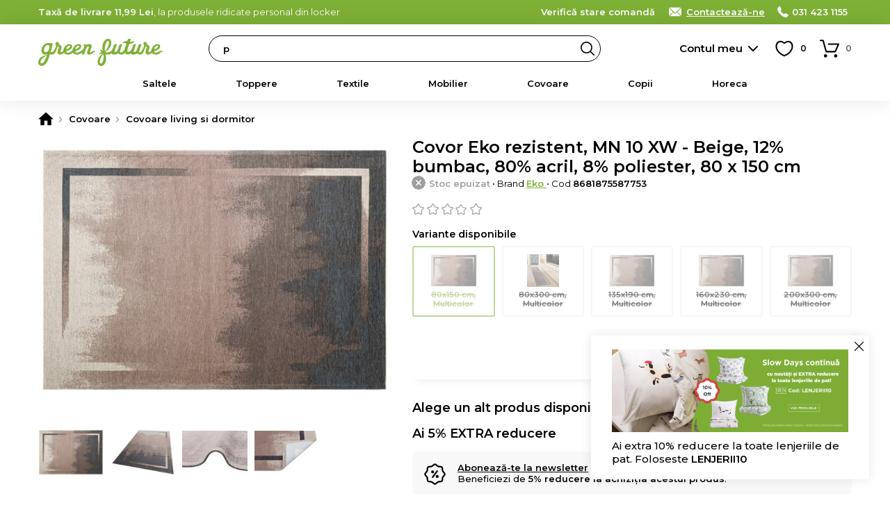

--- FILE ---
content_type: text/html; charset=UTF-8
request_url: https://www.green-future.ro/covor-eko-rezistent-mn-10-xw-beige-12-bumbac-80-acril-8-polieste-5092
body_size: 19337
content:
<!DOCTYPE html>
<html lang="ro">
    <head>
        <meta charset="utf-8">
                    <script>
                window.dataLayer = window.dataLayer || [];
                                    dataLayer.push({"event":"view_item","ecommerce":{"currency":"RON","value":453,"items":[{"item_id":"5092","item_name":"Covor Eko rezistent, MN 10 XW - Beige, 12% bumbac, 80% acril, 8% poliester,  80 x 150 cm","item_brand":"Eko","item_ownership":"others","index":0,"price":453,"discount":0,"quantity":1,"item_category":"Covoare","item_category2":"Covoare living si dormitor"}]}});
                            </script>
                            <script>
                (function(w,d,s,l,i){w[l]=w[l]||[];w[l].push({'gtm.start':
                new Date().getTime(),event:'gtm.js'});var f=d.getElementsByTagName(s)[0],
                j=d.createElement(s),dl=l!='dataLayer'?'&l='+l:'';j.async=true;j.src=
                'https://www.googletagmanager.com/gtm.js?id='+i+dl;f.parentNode.insertBefore(j,f);
                })(window,document,'script','dataLayer','GTM-KRM35ZD');
            </script>
                <meta name="viewport" content="width=device-width, user-scalable=yes">
                                            <meta property="og:title" content="Covor Eko rezistent, MN 10 XW - Beige, 12% bumbac, 80% acril, 8% poliester,  80 x 150 cm">
                            <meta property="og:type" content="website">
                            <meta property="fb:app_id" content="1634189977012217">
                            <meta property="og:description" content="Comanda Covor Eko rezistent, MN 10 XW - Beige, 12% bumbac, 80% acril, 8% poliester,  80 x 150 cm pe Green Future">
                            <meta property="og:site_name" content="Green Future">
                            <meta property="og:url" content="https://www.green-future.ro/covor-eko-rezistent-mn-10-xw-beige-12-bumbac-80-acril-8-polieste-5092">
                            <meta property="og:image" content="">
                            <title>Covor Eko rezistent, MN 10 XW - Beige, 12% bumbac, 80% acril, 8% poliester,  80 x 150 cm - Green Future</title>
                                                        <meta name="description" content="Comanda Covor Eko rezistent, MN 10 XW - Beige, 12% bumbac, 80% acril, 8% poliester,  80 x 150 cm pe Green Future">
                                                                                            <link rel="canonical" href="https://www.green-future.ro/covor-eko-rezistent-mn-10-xw-beige-12-bumbac-80-acril-8-polieste-5092">
                                            <link rel="icon" type="image/png" href="https://www.green-future.ro/favicon-96x96.png" sizes="96x96">
        <link rel="icon" type="image/svg+xml" href="https://www.green-future.ro/favicon.svg">
        <link rel="shortcut icon" href="https://www.green-future.ro/favicon.ico">
        <link rel="apple-touch-icon" sizes="180x180" href="https://www.green-future.ro/apple-touch-icon.png">
        <meta name="apple-mobile-web-app-title" content="Green Future">
        <link rel="manifest" href="https://www.green-future.ro/site.webmanifest">
        <meta name="theme-color" content="#7fb036">
        <meta name="format-detection" content="telephone=no">
        <link rel="manifest" href="https://www.green-future.ro/manifest.json">
        <style>*{margin:0;padding:0}body{font-size:15px;color:#000;background-color:#FFF;scrollbar-gutter:stable}body.loading{height:100%;overflow:hidden;pointer-events:auto}h1,h2,h3,h4,h5{font-weight:400}h1{font-size:20px}h1 span{font-weight:300}b,strong{font-weight:600}a{text-decoration:none;font-weight:500}ul{list-style-type:none}iframe{display:block;width:100%;border:1px solid #EEE;background-color:#FFF}@media only screen and (min-width:768px){*{scrollbar-width:thin}}.app-messages{position:relative;text-align:center;z-index:4}.app-messages .wrapper{width:100%}.app-message{width:100%;box-sizing:border-box;padding:12px 15px;color:#FFF;background-color:#DDD}.app-message p{font-weight:500;font-size:13px;line-height:120%}.app-message p:after{content:"";display:block;clear:both}.app-message-confirmation{background-color:#8BC34A;animation-name:confirmation;animation-duration:0.6s;animation-iteration-count:4}.app-message-warning{background-color:#FF9800;animation-name:warning;animation-duration:0.6s;animation-iteration-count:8}.app-message-error{background-color:#F44336;animation-name:error;animation-duration:0.6s;animation-iteration-count:8}.app-message-information{background-color:#909090;color:#FFF}@media only screen and (max-width:767px){.app-messages .wrapper{padding:0}.app-message{padding:10px 10px}}@media only screen and (min-width:768px){.app-message{padding:10px 15px}}*{font-family:Montserrat,sans-serif!important}h1,h2,h3,h4,h5{font-family:Montserrat,sans-serif}.header{position:sticky;top:-1px;background-color:#fff;z-index:10}.header__logo{display:block;position:absolute;top:50%;transform:translateY(-50%)}.header__logo-img{display:block;margin:0 auto}.header__logo-txt{display:block;padding:3px;margin:5px 0 0;font-size:12px;background:#000;color:#fff;border-radius:3px;text-align:center;line-height:20px;font-weight:600}@media only screen and (max-width:1023px){.header{height:50px}.header__logo{left:60px}.header__logo-img{width:auto;height:26px}.header-group__trigger{position:absolute;z-index:4;height:13px;width:30px;top:50%;transform:translateY(-50%);left:15px;background-size:24px;background-repeat:no-repeat;border-top:3px solid #000;border-bottom:3px solid #000;background-position:center;text-indent:-999px;overflow:hidden}.header-group__trigger::after{content:"";display:block;position:absolute;top:5px;left:0;width:100%;border-top:3px solid #000}.header-group__content{position:fixed;top:0;left:-75%;width:75%;height:100%;background-color:#fff;z-index:5;transition:left 0.3s ease-in-out}.header-group__content--visible{left:0;box-shadow:0 0 60px #777}}@media only screen and (min-width:1024px){.header{height:70px;padding-bottom:40px;box-shadow:0 0 30px rgba(0,0,0,.1)}.header__logo{left:15px}.header__logo-img{width:150px;height:auto}.header-group__trigger{display:none}.header-group__content{display:block!important}}@keyframes slideInFromTop{0%{transform:translateY(-30px);opacity:0}100%{transform:translateY(0);opacity:1}}@keyframes slideInFromBottom{0%{transform:translateY(30px);opacity:0}100%{transform:translateY(0);opacity:1}}.header-intro{display:block}.header-intro a{color:#fff;font-weight:600;text-decoration:underline}.customer-order-index .header-intro{display:none}@media only screen and (max-width:1023px){.header-intro{margin:0 0 10px;animation:slideInFromTop 0.3s ease-out;font-weight:500;font-size:14px}}@media only screen and (min-width:1024px){.header-intro{float:left;animation:slideInFromBottom 0.3s ease-out;font-weight:400;font-size:13px}}.header-contact{float:right;font-weight:300;color:#fff}.header-contact a{font-weight:600;color:inherit;white-space:nowrap}.header-contact a:hover{text-decoration:underline}.header-contact__phone,.header-contact__email,.header-contact__link{position:relative;margin-left:15px}.header-contact__phone::before,.header-contact__email::before,.header-contact__link::before{content:"";position:absolute;top:0;left:0;display:inline-block;margin:0;background-repeat:no-repeat;background-position:center}.header-contact__link{display:none}.header-contact__phone{padding:0 0 0 21px}.header-contact__phone::before{width:16px;height:16px}.header-contact__email{padding:0 0 0 27px}.header-contact__email::before{width:22px;height:16px}.header-contact__link{padding:0 0 0 27px}.header-contact__link::before{width:22px;height:16px}@media only screen and (max-width:1023px){.header-contact{float:none}.header-contact a{display:inline-block!important;padding:4px 4px 4px 27px;border-radius:4px;color:#000;background-color:#fff}.header-contact__phone::before,.header-contact__email::before,.header-contact__link::before{top:4px;left:3px}.header-contact__intro a{padding:4px}}@media only screen and (min-width:1024px){.header-contact__link{display:inline;text-decoration:underline}}.header-search{background-color:#fff}.header-search input.header-search__input{display:block;height:38px;line-height:36px;font-size:13px;padding:0 30px 0 20px;font-weight:600;background-color:#fff;border:1px solid #000;box-sizing:border-box;color:#000;border-radius:19px;transition:background-color 0.3s ease-in-out;cursor:text}.header-search input.header-search__input:hover{background-color:#f8f8f8}.header-search__button{display:block;position:absolute;right:1px;top:1px;width:36px;height:36px;border-radius:50%;background:url('https://www.green-future.ro/assets/images/default/frontend/icons/header-search/button-black.svg') no-repeat center/20px transparent;border:none;text-indent:-999px;overflow:hidden}.header-search__input::placeholder{color:#000;font-weight:600}@media only screen and (max-width:1023px){.header-search{position:absolute;width:100%;padding:0 10px 10px;left:0;bottom:-48px;box-sizing:border-box;box-shadow:0 10px 10px rgba(0,0,0,.1)}.header-search__button{right:11px}}@media only screen and (min-width:1024px){.header-search{position:absolute;top:50%;transform:translateY(-50%);width:47%;left:260px}}.categories-nav{position:relative;background-color:#fbfbfb}.categories-nav a{position:relative}.categories-nav__l1-list-item{position:relative}.categories-nav__l1-list-item--grouped{position:static}.categories-nav__l1-list-item-a,.categories-nav__l2-list-item-a{display:block;color:#000;transition:all 0.3s;font-family:Montserrat,sans-serif}.categories-nav__l1-list-item-a{position:relative;font-weight:600;text-transform:uppercase;color:#000}.categories-nav__l2-list-item-a{font-weight:500}.categories-nav__l2-list-item-a--more:after{content:"";display:block;position:absolute;top:0;right:5px;height:100%;width:30px;background-size:10px;background-repeat:no-repeat;background-position:center}.categories-nav__l2{display:none}.categories-nav__l2 span{display:block;padding:0 15px;line-height:38px;margin:0 0 10px;border-radius:19px;background-color:#f6f6f6;color:#333;font-weight:600}.categories-nav__l2 ul{position:relative;max-height:500px;overflow:auto}.categories-nav__l2 a{display:block}.categories-nav__l2 a:hover{text-decoration:underline}.categories-nav__l2-group-list-item-a{font-weight:500;color:#000}.categories-nav__l2-group-list-item-see-all{display:block;font-weight:500}.categories-nav__l2-group-list-item-see-all b{font-weight:600;text-decoration:underline}.categories-nav__l2-group-list-item-see-all:hover{text-decoration:none!important}.categories-nav__l2-list{display:none;background-color:#FFF;box-sizing:border-box}.categories-nav__l3{display:none}.categories-nav__l3-see-all{display:block;font-weight:500}.categories-nav__l3-see-all b{font-weight:600;text-decoration:underline!important}.categories-nav__l3-see-all:hover{text-decoration:none}.categories-nav__l3-group:last-of-type{margin:0}.categories-nav__l3-group span{display:block;color:#000;font-weight:600}.categories-nav__l3-list-item-a{display:block;color:#000}.categories-nav__l3-list-item-a:hover{text-decoration:underline}@media only screen and (max-width:1023px){.categories-nav{border-bottom:none;height:calc(100% - 100px);overflow:auto}.categories-nav .wrapper{padding:0}.categories-nav__l1-list{left:0;padding:15px 0;width:100%}.categories-nav__l1-list-item{border-bottom:1px solid #EEE}.categories-nav__l1-list-item-a{padding:0 0 0 45px;line-height:50px;height:50px;text-transform:none;font-size:17px;white-space:nowrap;overflow:hidden;text-overflow:ellipsis}.categories-nav__l1-list-item-a:before{content:"";display:block;position:absolute;top:10px;left:0;width:30px;height:30px;background-size:contain;background-repeat:no-repeat;background-position:center}.categories-nav__l2-group span{cursor:pointer;font-size:16px}.categories-nav__l2-group-list{padding:0 15px;margin:15px 0}.categories-nav__l2-group-list-item-a{padding:6px 0;margin:0 0 5px;font-size:15px;line-height:20px}.categories-nav__l2-group-list-item-see-all{padding:6px 0;margin:0 0 5px;font-size:17px}.categories-nav__l2-list{margin:0 0 20px}.categories-nav__l2-list-item-a{padding:6px 0 6px 45px;margin:0 0 5px;font-size:15px;line-height:20px;font-weight:500}.categories-nav__l2-list-item-a--more:after{transform:rotate(90deg)}.categories-nav__l3{padding:15px 0;background-color:#fafafa}.categories-nav__l3-see-all{padding:4px 5px 4px 45px;margin-top:10px;font-size:14px;line-height:16px}.categories-nav__l3-group{margin:0 0 20px}.categories-nav__l3-group span{padding:0 0 0 45px;margin:0 0 8px;font-size:14px}.categories-nav__l3-list-item-a{padding:4px 5px 4px 45px;margin:0 0 3px;font-size:14px;line-height:16px;font-weight:500}}@media only screen and (min-width:1024px){.categories-nav{height:50px;margin-top:-10px}.categories-nav__l1-list{display:flex;-webkit-flex-wrap:wrap;-ms-flex-wrap:wrap;flex-wrap:wrap;-webkit-box-pack:justify;-webkit-justify-content:space-between;-ms-flex-pack:justify;justify-content:space-between;-webkit-box-flex:1;-webkit-flex:1 1 auto;-ms-flex:1 1 auto;flex:1 1 auto}.categories-nav__l1-list-item{-webkit-box-flex:1;-webkit-flex:1 1 auto;-ms-flex:1 1 auto;flex:1 1 auto}.categories-nav__l1-list-item:last-child{-webkit-box-flex:0;-webkit-flex:0 1 auto;-ms-flex:0 1 auto;flex:0 1 auto}.categories-nav__l1-list-item-a{font-size:13px;line-height:50px}.categories-nav__l2{position:absolute;top:50px;left:0;padding:30px 0;width:100%;background-color:#FFF;box-sizing:border-box;box-shadow:10px 10px 10px rgba(0,0,0,.05)}.categories-nav__l2:after{content:"";display:block;clear:both}.categories-nav__l2-group{float:left;width:16.66%;padding:0 15px;box-sizing:border-box}.categories-nav__l2-group span{font-size:14px}.categories-nav__l2-group-list{padding:0 15px}.categories-nav__l2-group-list-item-a{padding:8px 0;font-size:13px;line-height:16px;background-repeat:no-repeat}.categories-nav__l2-group-list-item-see-all{padding:5px 0;margin-top:10px;font-size:13px;line-height:16px}.categories-nav__l2-list{position:absolute;top:50px;left:0;width:220px;padding:10px 0;box-shadow:10px 10px 10px rgba(0,0,0,.05);border-radius:4px;border-top-left-radius:0;border-top-right-radius:0}.categories-nav__l1-list-item:last-of-type .categories-nav__l2-list{left:auto;right:0}.categories-nav__l2-list-item-a{padding:8px 20px;font-size:13px;line-height:16px;background-color:#FFF;z-index:2}.categories-nav__l2-list-item:hover .categories-nav__l2-list-item-a{background-color:#f5f5f5;font-weight:600}.categories-nav__l3{display:block;position:absolute;top:0;left:100%;width:0;padding:0;z-index:1;box-sizing:border-box;background-color:#f5f5f5;box-shadow:10px 10px 10px rgba(0,0,0,.05);border-radius:4px;border-top-left-radius:0;transition:all 0.2s;overflow:hidden}.categories-nav__l3--visible{width:100%;height:100%;z-index:2}.categories-nav__l3-content{position:relative;top:0;left:-180px;width:220px;max-height:100%;padding:20px 5px 20px 30px;float:right;box-sizing:border-box;transition:left 0.2s;overflow:auto;scrollbar-width:thin}.categories-nav__l3--visible .categories-nav__l3-content{left:0}.categories-nav__l3-see-all{padding:4px 0;margin-top:10px;font-size:13px;line-height:16px}.categories-nav__l3-group{margin:0 0 20px}.categories-nav__l3-group span{margin:0 0 5px;font-size:13px}.categories-nav__l3-list-item-a{padding:4px 0;font-size:13px;line-height:16px;font-weight:500}}@media only screen and (min-width:1024px) and (max-width:1279px){.categories-nav__l1-list-item-a{font-size:12px;padding:0 5px}}@media only screen and (min-width:768px) and (max-width:1365px){.categories-nav__l1-list-item-a{text-transform:none}}@media only screen and (min-width:768px) and (max-height:800px){.categories-nav__l2-list-item-a{padding:4px 20px}.categories-nav__l3-list-item-a{padding:2px 0}}.app-message-information{background-color:#7fb036}.header-contact a{display:inline}@media only screen and (max-width:767px){.header-contact{float:none}.header-contact span{display:none}}@media only screen and (max-width:1024px){.header__logo{margin-top:5px}.header__logo-img{height:30px}}@media only screen and (min-width:1024px){.header__logo{margin-top:5px}.header__logo-img{width:180px;height:auto}}.categories-nav{background-color:transparent}.categories-nav__l1-list-item-a--345{color:#f44336!important}.categories-nav__l1-list-item-a--345:before{content:'';display:block;position:absolute;top:12px;left:0;width:30px;height:30px;background-size:contain;background-repeat:no-repeat;background-position:center}.categories-nav__l1-list-item-a--345:before{background-image:url('https://www.green-future.ro/assets/images/default/frontend/icons/categories-nav/345.svg')}@media only screen and (min-width:1024px){.categories-nav__l1-list-item:hover .categories-nav__l1-list-item-a,.categories-nav__l1-list-item.current .categories-nav__l1-list-item-a{color:#7fb036}.categories-nav__l1-list-item-a--205{padding-left:35px}.categories-nav__l1-list-item-a--345{padding-left:35px}.categories-nav__l2-list-item:hover .categories-nav__l2-list-item-a{color:#7fb036}.categories-nav .wrapper{max-width:900px}}</style>
        <link id="ext-css-032f7e9eb8045c27450cc578b1d5594c" rel="stylesheet" href="https://fonts.googleapis.com/css?family=Montserrat:400,500,600&amp;subset=latin-ext">
<script>
  (function() {
    var link = document.getElementById('ext-css-032f7e9eb8045c27450cc578b1d5594c');
    var fallbackLoaded = false;
    
    function loadFallback() {
      if (fallbackLoaded) return;
      fallbackLoaded = true;
      var fallback = document.createElement('link');
      fallback.rel = 'stylesheet';
      fallback.href = 'https://www.green-future.ro/assets/css/default/vendor/fonts.css';
      document.head.appendChild(fallback);
    }
    
    // Check if stylesheet loaded with timeout
    link.onerror = loadFallback;
    
    setTimeout(function() {
      try {
        var sheet = link.sheet || link.styleSheet;
        if (!sheet || sheet.cssRules.length === 0) {
          loadFallback();
        }
      } catch(e) {
        // CORS error or other issue - assume loaded
      }
    }, 3000);
  })();
</script>
<link id="ext-css-b3088eefcb74b93d8136e48c21db235b" rel="stylesheet" href="https://cdn.jsdelivr.net/npm/@splidejs/splide@4.1.4/dist/css/splide.min.css">
<script>
  (function() {
    var link = document.getElementById('ext-css-b3088eefcb74b93d8136e48c21db235b');
    var fallbackLoaded = false;
    
    function loadFallback() {
      if (fallbackLoaded) return;
      fallbackLoaded = true;
      var fallback = document.createElement('link');
      fallback.rel = 'stylesheet';
      fallback.href = 'https://www.green-future.ro/assets/css/default/vendor/fonts.css';
      document.head.appendChild(fallback);
    }
    
    // Check if stylesheet loaded with timeout
    link.onerror = loadFallback;
    
    setTimeout(function() {
      try {
        var sheet = link.sheet || link.styleSheet;
        if (!sheet || sheet.cssRules.length === 0) {
          loadFallback();
        }
      } catch(e) {
        // CORS error or other issue - assume loaded
      }
    }, 3000);
  })();
</script>
        <link rel="preload" href="https://www.green-future.ro/assets/css/cache/4efbf3c896c87115e5cc1b6543aff1e0-697c72e6dc199.css" as="style" onload="this.onload=null;this.rel='stylesheet'">
<noscript><link rel="stylesheet" href="https://www.green-future.ro/assets/css/cache/4efbf3c896c87115e5cc1b6543aff1e0-697c72e6dc199.css"></noscript>        <link rel="stylesheet" href="https://www.green-future.ro/assets/css/cache/26788f30f6f1d161a75b5d9ee63db936-697c72e6dc199.css" media="print" onload="this.media='all'; this.onload=null;">                                    <link rel="stylesheet" type="text/css" href="https://www.green-future.ro/assets/css/green-future/1-compressed-697c72e6dc199-d9f01d5be80fd98d18039978a42d89d7.css">
                            <script>
            window.baseUrl = 'https://www.green-future.ro/';
            window.language = {package: "romanian"};
                                                                        window.alertButtonContinue = 'Continuă';
                                                                                window.dataLayerWidgetSimilarProducts = {
    "items": [
        {
            "item_id": "5092",
            "item_name": "Covor Eko rezistent, MN 10 XW - Beige, 12% bumbac, 80% acril, 8% poliester,  80 x 150 cm",
            "item_brand": "Eko",
            "item_ownership": "others",
            "index": 0,
            "price": 453,
            "discount": 0,
            "quantity": 1,
            "item_category": "Covoare",
            "item_category2": "Covoare living si dormitor"
        },
        {
            "item_id": "5123",
            "item_name": "Covor Eko rezistent, MN 10 XW - Beige, 12% bumbac, 80% acril, 8% poliester,  80 x 300 cm",
            "item_brand": "Eko",
            "item_ownership": "others",
            "index": 1,
            "price": 900,
            "discount": 0,
            "quantity": 1,
            "item_category": "Covoare",
            "item_category2": "Covoare living si dormitor"
        },
        {
            "item_id": "5129",
            "item_name": "Covor Eko rezistent, MN 10 XW - Beige, 12% bumbac, 80% acril, 8% poliester,  135 x 190 cm",
            "item_brand": "Eko",
            "item_ownership": "others",
            "index": 2,
            "price": 964,
            "discount": 0,
            "quantity": 1,
            "item_category": "Covoare",
            "item_category2": "Covoare living si dormitor"
        },
        {
            "item_id": "5147",
            "item_name": "Covor Eko rezistent, MN 10 XW - Beige, 12% bumbac, 80% acril, 8% poliester,  160 x 230 cm",
            "item_brand": "Eko",
            "item_ownership": "others",
            "index": 3,
            "price": 1377,
            "discount": 0,
            "quantity": 1,
            "item_category": "Covoare",
            "item_category2": "Covoare living si dormitor"
        },
        {
            "item_id": "5155",
            "item_name": "Covor Eko rezistent, MN 10 XW - Beige, 12% bumbac, 80% acril, 8% poliester,  200 x 300 cm",
            "item_brand": "Eko",
            "item_ownership": "others",
            "index": 4,
            "price": 2242,
            "discount": 0,
            "quantity": 1,
            "item_category": "Covoare",
            "item_category2": "Covoare living si dormitor"
        }
    ],
    "currency": "RON"
};
                                                            window.CsrfToken = {name: 'w57jk05gkdw0060qf6zzkph7newfp9', hash: null};
            window.Translations = {
                'formValidation': {
                    'required': 'Câmpul {field} este necesar.',
                    'valid_email': 'Câmpul {field} trebuie să conțină o adresă de e-mail validă.',
                    'min_length': 'Câmpul {field} trebuie să aibă minimum {param} caractere.',
                    'min_words': 'Te rugăm să completezi minimum {param} cuvinte.',
                    'valid_phone': 'Introdu un număr de telefon corect.'
                }
            };
            window.Customer = {
                'isLoggedIn': false            };
        </script>
        <script></script>
        <script id="ext-js-beda153bcd938546da2dec1435b7f8d4" src="https://ajax.googleapis.com/ajax/libs/jquery/3.7.1/jquery.min.js"></script>
<script>
  (function() {
    var script = document.getElementById('ext-js-beda153bcd938546da2dec1435b7f8d4');
    var fallbackLoaded = false;
    
    function loadFallback() {
      if (fallbackLoaded) return;
      fallbackLoaded = true;
      var fallback = document.createElement('script');
      fallback.src = 'https://www.green-future.ro/assets/js/default/vendor/jquery-3.7.1.min.js';
      document.head.appendChild(fallback);
    }
    
    // Handle script load error
    script.onerror = loadFallback;
    
    // Verify the expected object exists
    setTimeout(function() {
      if (typeof window.jQuery === 'undefined') {
        loadFallback();
      }
    }, 3000);
  })();
</script>
<script id="ext-js-3f707075c3892b0be86d163a1ad9cf58" src="https://cdn.jsdelivr.net/npm/@splidejs/splide@4.1.4/dist/js/splide.min.js"></script>
<script>
  (function() {
    var script = document.getElementById('ext-js-3f707075c3892b0be86d163a1ad9cf58');
    var fallbackLoaded = false;
    
    function loadFallback() {
      if (fallbackLoaded) return;
      fallbackLoaded = true;
      var fallback = document.createElement('script');
      fallback.src = 'https://www.green-future.ro/assets/js/default/vendor/splide-4.1.4.min.js';
      document.head.appendChild(fallback);
    }
    
    // Handle script load error
    script.onerror = loadFallback;
    
    // Verify the expected object exists
    setTimeout(function() {
      if (typeof window.Splide === 'undefined') {
        loadFallback();
      }
    }, 3000);
  })();
</script>
<script id="ext-js-94c7449d574b26039b55524232457d21" src="https://unpkg.com/@popperjs/core@2"></script>
<script>
  (function() {
    var script = document.getElementById('ext-js-94c7449d574b26039b55524232457d21');
    var fallbackLoaded = false;
    
    function loadFallback() {
      if (fallbackLoaded) return;
      fallbackLoaded = true;
      var fallback = document.createElement('script');
      fallback.src = 'https://www.green-future.ro/assets/js/default/vendor/popper-2.11.8.min.js';
      document.head.appendChild(fallback);
    }
    
    // Handle script load error
    script.onerror = loadFallback;
    
    // Verify the expected object exists
    setTimeout(function() {
      if (typeof window.Popper === 'undefined') {
        loadFallback();
      }
    }, 3000);
  })();
</script>
<script id="ext-js-79fb12b9bde82262569adb3814fe2337" src="https://unpkg.com/tippy.js@6"></script>
<script>
  (function() {
    var script = document.getElementById('ext-js-79fb12b9bde82262569adb3814fe2337');
    var fallbackLoaded = false;
    
    function loadFallback() {
      if (fallbackLoaded) return;
      fallbackLoaded = true;
      var fallback = document.createElement('script');
      fallback.src = 'https://www.green-future.ro/assets/js/default/vendor/tippy-6.3.7.min.js';
      document.head.appendChild(fallback);
    }
    
    // Handle script load error
    script.onerror = loadFallback;
    
    // Verify the expected object exists
    setTimeout(function() {
      if (typeof window.tippy === 'undefined') {
        loadFallback();
      }
    }, 3000);
  })();
</script>
<script id="ext-js-cabece971070920add808278bedb6384" src="https://b.mokka.ro/javascripts/iframe/v2/revoiframe.js"></script>
<script>
  (function() {
    var script = document.getElementById('ext-js-cabece971070920add808278bedb6384');
    var fallbackLoaded = false;
    
    function loadFallback() {
      if (fallbackLoaded) return;
      fallbackLoaded = true;
      var fallback = document.createElement('script');
      fallback.src = 'https://www.green-future.ro/assets/js/default/vendor/revoiframe-2.min.js';
      document.head.appendChild(fallback);
    }
    
    // Handle script load error
    script.onerror = loadFallback;
    
    // Verify the expected object exists
    setTimeout(function() {
      if (typeof window.REVO === 'undefined') {
        loadFallback();
      }
    }, 3000);
  })();
</script>
        <script src="https://www.green-future.ro/assets/js/cache/d9a5376fd7d50a58401bcab18a882534-697c72e6dc199.js" defer></script>                            <link rel="dns-prefetch" href="//live.luigisbox.tech">
            <link rel="stylesheet" href="https://cdn.luigisbox.tech/autocomplete.css">
                            <script src="https://www.google.com/recaptcha/enterprise.js?render=6Lc3cY8pAAAAAD5AL2DLf6D4SCBmePqxjSNYkm2L"></script>
                                            <script type="application/ld+json">
              [
    {
        "@context": "https:\/\/schema.org",
        "@type": "ProductGroup",
        "name": "Covor Eko rezistent MN 10 XW - Beige 12% bumbac 80% acril 8% poliester",
        "description": "",
        "brand": {
            "@type": "Brand",
            "name": "Eko"
        },
        "productGroupID": "d06114e639988179bb832e8a537f93c3",
        "variesBy": [
            "https:\/\/schema.org\/size",
            "https:\/\/schema.org\/color"
        ],
        "hasVariant": [
            {
                "@type": "Product",
                "sku": "8681875587760",
                "gtin": "8681875587760",
                "image": "https:\/\/www.green-future.ro\/media\/product-images\/eead039c-42ce-4997-b75b-1a4a4e914cb1\/m-covor-eko-rezistent-mn-10-xw-beige-12-bumbac-80-acril-8-poliester-80-x-300-cm.jpg",
                "name": "Covor Eko rezistent, MN 10 XW - Beige, 12% bumbac, 80% acril, 8% poliester,  80 x 300 cm",
                "description": "",
                "size": "80x300 cm",
                "color": "Multicolor",
                "offers": {
                    "@type": "Offer",
                    "url": "https:\/\/www.green-future.ro\/covor-eko-rezistent-mn-10-xw-beige-12-bumbac-80-acril-8-polieste-5123",
                    "priceCurrency": "RON",
                    "price": "900.00",
                    "itemCondition": "https:\/\/schema.org\/NewCondition",
                    "availability": "https:\/\/schema.org\/OutOfStock",
                    "shippingDetails": {
                        "@id": "#shipping_policy"
                    },
                    "hasMerchantReturnPolicy": {
                        "@id": "#return_policy"
                    }
                }
            },
            {
                "@type": "Product",
                "sku": "8681875587722",
                "gtin": "8681875587722",
                "image": "https:\/\/www.green-future.ro\/media\/product-images\/d61176d1-a054-41b7-9890-2ce756970ab6\/m-covor-eko-rezistent-mn-10-xw-beige-12-bumbac-80-acril-8-poliester-135-x-190-cm.jpg",
                "name": "Covor Eko rezistent, MN 10 XW - Beige, 12% bumbac, 80% acril, 8% poliester,  135 x 190 cm",
                "description": "",
                "size": "135x190 cm",
                "color": "Multicolor",
                "offers": {
                    "@type": "Offer",
                    "url": "https:\/\/www.green-future.ro\/covor-eko-rezistent-mn-10-xw-beige-12-bumbac-80-acril-8-polieste-5129",
                    "priceCurrency": "RON",
                    "price": "964.00",
                    "itemCondition": "https:\/\/schema.org\/NewCondition",
                    "availability": "https:\/\/schema.org\/OutOfStock",
                    "shippingDetails": {
                        "@id": "#shipping_policy"
                    },
                    "hasMerchantReturnPolicy": {
                        "@id": "#return_policy"
                    }
                }
            },
            {
                "@type": "Product",
                "sku": "8681875587739",
                "gtin": "8681875587739",
                "image": "https:\/\/www.green-future.ro\/media\/product-images\/d509ba88-383b-4d08-b4a4-9a5aa612e3ae\/m-covor-eko-rezistent-mn-10-xw-beige-12-bumbac-80-acril-8-poliester-160-x-230-cm.jpg",
                "name": "Covor Eko rezistent, MN 10 XW - Beige, 12% bumbac, 80% acril, 8% poliester,  160 x 230 cm",
                "description": "",
                "size": "160x230 cm",
                "color": "Multicolor",
                "offers": {
                    "@type": "Offer",
                    "url": "https:\/\/www.green-future.ro\/covor-eko-rezistent-mn-10-xw-beige-12-bumbac-80-acril-8-polieste-5147",
                    "priceCurrency": "RON",
                    "price": "1377.00",
                    "itemCondition": "https:\/\/schema.org\/NewCondition",
                    "availability": "https:\/\/schema.org\/OutOfStock",
                    "shippingDetails": {
                        "@id": "#shipping_policy"
                    },
                    "hasMerchantReturnPolicy": {
                        "@id": "#return_policy"
                    }
                }
            },
            {
                "@type": "Product",
                "sku": "8681875587746",
                "gtin": "8681875587746",
                "image": "https:\/\/www.green-future.ro\/media\/product-images\/b5208268-2d94-4ccc-94bd-638e4667047c\/m-covor-eko-rezistent-mn-10-xw-beige-12-bumbac-80-acril-8-poliester-200-x-300-cm.jpg",
                "name": "Covor Eko rezistent, MN 10 XW - Beige, 12% bumbac, 80% acril, 8% poliester,  200 x 300 cm",
                "description": "",
                "size": "200x300 cm",
                "color": "Multicolor",
                "offers": {
                    "@type": "Offer",
                    "url": "https:\/\/www.green-future.ro\/covor-eko-rezistent-mn-10-xw-beige-12-bumbac-80-acril-8-polieste-5155",
                    "priceCurrency": "RON",
                    "price": "2242.00",
                    "itemCondition": "https:\/\/schema.org\/NewCondition",
                    "availability": "https:\/\/schema.org\/OutOfStock",
                    "shippingDetails": {
                        "@id": "#shipping_policy"
                    },
                    "hasMerchantReturnPolicy": {
                        "@id": "#return_policy"
                    }
                }
            }
        ]
    },
    {
        "@context": "https:\/\/schema.org",
        "@type": "OfferShippingDetails",
        "@id": "#shipping_policy",
        "shippingRate": {
            "@type": "MonetaryAmount",
            "value": null,
            "currency": "RON"
        },
        "shippingDestination": {
            "@type": "DefinedRegion",
            "addressCountry": "RO"
        },
        "deliveryTime": {
            "@type": "ShippingDeliveryTime",
            "handlingTime": {
                "@type": "QuantitativeValue",
                "minValue": 30,
                "maxValue": 60,
                "unitCode": "DAY"
            },
            "transitTime": {
                "@type": "QuantitativeValue",
                "minValue": 1,
                "maxValue": 5,
                "unitCode": "DAY"
            }
        }
    },
    {
        "@context": "https:\/\/schema.org",
        "@type": "MerchantReturnPolicy",
        "@id": "#return_policy",
        "applicableCountry": "RO",
        "returnPolicyCountry": "RO",
        "returnPolicyCategory": "https:\/\/schema.org\/MerchantReturnFiniteReturnWindow",
        "merchantReturnDays": "14",
        "returnMethod": "https:\/\/schema.org\/ReturnByMail",
        "returnFees": "https:\/\/schema.org\/FreeReturn"
    }
]            </script>
                                                            <script src="https://scripts.luigisbox.tech/LBX-485553.js" async></script>
            </head>
    <body class="ro page-product-view page-product-view--5092">
                    <noscript><iframe src="https://www.googletagmanager.com/ns.html?id=GTM-KRM35ZD" height="0" width="0" style="display:none;visibility:hidden"></iframe></noscript>
                            <div id="app-messages" class="app-messages">
                                    <div class="app-message app-message-information">
                    <div class="wrapper wrapper--extended">
                        <p><span class="header-intro"><b>Taxă de livrare 11,99 Lei</b>, la produsele ridicate personal din locker</span><span class="header-contact"><span class="header-contact__intro"><a href="https://www.green-future.ro/customer-order-status/check">Verifică stare comandă</a></span>&nbsp;<a class="header-contact__link" href="https://www.green-future.ro/contact">Contactează-ne</a> <a class="header-contact__phone" href="tel:+40314231155">031 423 1155</a>&nbsp;&nbsp;</span></p>
                    </div>
                </div>
                        </div>
                    <div id="top" class="header">
    <div class="wrapper wrapper--extended">
        <a class="header__logo" href="https://www.green-future.ro/">
            <img class="header__logo-img" src="https://www.green-future.ro/media/logos/logo-green-future-basic-2.svg" alt="Green Future" width="230" height="70">
                    </a>
        <form class="header-search" action="https://www.green-future.ro/cautare">
            <input type="text" name="term" value="" id="term" class="header-search__input js-FrontendSearch__input" placeholder="Caută produsul preferat">
            <button class="header-search__button">Search</button>
        </form>
        <div class="search-luigisbox-suggestions"></div>
        <div class="header-user">
                            <a class="header-user__a js-FrontendCustomer-displayLoginPopup__a" href="https://www.green-future.ro/autentificare" rel="nofollow">Contul meu</a>
                    </div>
        <div class="header-favorite js-FrontendCustomerFavoriteProduct-getCustomerFavoriteProducts__div">
            <a class="header-favorite__a" href="https://www.green-future.ro/favorite" title="Produse favorite" rel="nofollow">
                <span class="header-favorite__a-span js-FrontendCustomerFavoriteProduct-updateCountCustomerFavoriteProducts__element"><span style="color:#FFF">0</span></span>
            </a>
        </div>
        <div class="header-cart js-FrontendCart-getCart__div">
            <div class="header-cart__inner js-FrontendCart-updateCountCartProducts__div">
                <a class="header-cart__a" href="https://www.green-future.ro/cos-cumparaturi" title="Coș de cumpărături" rel="nofollow">
                    <span class="header-cart__a-span js-FrontendCart-updateCountCartProducts__span"><span style="color:#FFF">0</span></span>
                </a>
                <div class="tooltip">
                    <span class="tooltip__inner tooltip__inner--highlight js-FrontendCart-updateCartRemainingTime__element js-FrontendCart-countdownCartRemainingTime__element"></span>
                </div>
            </div>
        </div>
    </div>
    <div class="header-group">
        <a class="header-group__trigger js-FrontendGlobal-initSlideContent__trigger" href="#menu">Meniu</a>
        <div class="slide-content js-FrontendGlobal-initSlideContent__content" id="menu">
                            <nav class="categories-nav">
        <div class="wrapper wrapper--extended">
            <ul class="categories-nav__l1-list js-FrontendGlobal-initNav__list">
                                    <li class="categories-nav__l1-list-item js-FrontendGlobal-initNav__l1-list-item">
                        <a class="categories-nav__l1-list-item-a categories-nav__l1-list-item-a--290 js-FrontendGlobal-initNav__l1-list-item-a" href="https://www.green-future.ro/saltele">Saltele</a>
                                            </li>
                                    <li class="categories-nav__l1-list-item js-FrontendGlobal-initNav__l1-list-item">
                        <a class="categories-nav__l1-list-item-a categories-nav__l1-list-item-a--291 js-FrontendGlobal-initNav__l1-list-item-a" href="https://www.green-future.ro/toppere">Toppere</a>
                                            </li>
                                    <li class="categories-nav__l1-list-item js-FrontendGlobal-initNav__l1-list-item">
                        <a class="categories-nav__l1-list-item-a categories-nav__l1-list-item-a--292 js-FrontendGlobal-initNav__l1-list-item-a" href="https://www.green-future.ro/textile">Textile</a>
                                                                                    <ul class="categories-nav__l2-list js-FrontendGlobal-initNav__l2-list-item-content">
                                                                            <li class="categories-nav__l2-list-item js-FrontendGlobal-initNav__l2-list-item">
                                            <a class="categories-nav__l2-list-item-a  js-FrontendGlobal-initNav__l2-list-item-a" href="https://www.green-future.ro/textile/pilote">
                                                                                                Pilote                                            </a>
                                                                                    </li>
                                                                            <li class="categories-nav__l2-list-item js-FrontendGlobal-initNav__l2-list-item">
                                            <a class="categories-nav__l2-list-item-a  js-FrontendGlobal-initNav__l2-list-item-a" href="https://www.green-future.ro/textile/perne">
                                                                                                Perne                                            </a>
                                                                                    </li>
                                                                            <li class="categories-nav__l2-list-item js-FrontendGlobal-initNav__l2-list-item">
                                            <a class="categories-nav__l2-list-item-a  js-FrontendGlobal-initNav__l2-list-item-a" href="https://www.green-future.ro/textile/lenjerii-de-pat">
                                                                                                Lenjerii de pat                                            </a>
                                                                                    </li>
                                                                            <li class="categories-nav__l2-list-item js-FrontendGlobal-initNav__l2-list-item">
                                            <a class="categories-nav__l2-list-item-a  js-FrontendGlobal-initNav__l2-list-item-a" href="https://www.green-future.ro/textile/paturi-si-cuverturi">
                                                                                                Paturi si cuverturi                                            </a>
                                                                                    </li>
                                                                            <li class="categories-nav__l2-list-item js-FrontendGlobal-initNav__l2-list-item">
                                            <a class="categories-nav__l2-list-item-a  js-FrontendGlobal-initNav__l2-list-item-a" href="https://www.green-future.ro/textile/huse-mobilier">
                                                                                                Huse mobilier                                            </a>
                                                                                    </li>
                                                                            <li class="categories-nav__l2-list-item js-FrontendGlobal-initNav__l2-list-item">
                                            <a class="categories-nav__l2-list-item-a  js-FrontendGlobal-initNav__l2-list-item-a" href="https://www.green-future.ro/textile/potectii-saltea">
                                                                                                Protectii saltea                                            </a>
                                                                                    </li>
                                                                            <li class="categories-nav__l2-list-item js-FrontendGlobal-initNav__l2-list-item">
                                            <a class="categories-nav__l2-list-item-a  js-FrontendGlobal-initNav__l2-list-item-a" href="https://www.green-future.ro/textile/prosoape">
                                                                                                Prosoape                                            </a>
                                                                                    </li>
                                                                            <li class="categories-nav__l2-list-item js-FrontendGlobal-initNav__l2-list-item">
                                            <a class="categories-nav__l2-list-item-a  js-FrontendGlobal-initNav__l2-list-item-a" href="https://www.green-future.ro/textile/perne-decorative">
                                                                                                Perne decorative                                            </a>
                                                                                    </li>
                                                                            <li class="categories-nav__l2-list-item js-FrontendGlobal-initNav__l2-list-item">
                                            <a class="categories-nav__l2-list-item-a  js-FrontendGlobal-initNav__l2-list-item-a" href="https://www.green-future.ro/textile/fete-de-masa">
                                                                                                Fete de masa                                            </a>
                                                                                    </li>
                                                                            <li class="categories-nav__l2-list-item js-FrontendGlobal-initNav__l2-list-item">
                                            <a class="categories-nav__l2-list-item-a  js-FrontendGlobal-initNav__l2-list-item-a" href="https://www.green-future.ro/textile/servete-si-naproane">
                                                                                                Servete si naproane                                            </a>
                                                                                    </li>
                                                                            <li class="categories-nav__l2-list-item js-FrontendGlobal-initNav__l2-list-item">
                                            <a class="categories-nav__l2-list-item-a  js-FrontendGlobal-initNav__l2-list-item-a" href="https://www.green-future.ro/textile/sorturi-de-bucatarie">
                                                                                                Sorturi de bucatarie                                            </a>
                                                                                    </li>
                                                                            <li class="categories-nav__l2-list-item js-FrontendGlobal-initNav__l2-list-item">
                                            <a class="categories-nav__l2-list-item-a  js-FrontendGlobal-initNav__l2-list-item-a" href="https://www.green-future.ro/textile/manusi-bucatarie">
                                                                                                Manusi bucatarie                                            </a>
                                                                                    </li>
                                                                            <li class="categories-nav__l2-list-item js-FrontendGlobal-initNav__l2-list-item">
                                            <a class="categories-nav__l2-list-item-a  js-FrontendGlobal-initNav__l2-list-item-a" href="https://www.green-future.ro/textile/sezon">
                                                                                                Sezon                                            </a>
                                                                                    </li>
                                                                    </ul>
                                                                        </li>
                                    <li class="categories-nav__l1-list-item js-FrontendGlobal-initNav__l1-list-item">
                        <a class="categories-nav__l1-list-item-a categories-nav__l1-list-item-a--277 js-FrontendGlobal-initNav__l1-list-item-a" href="https://www.green-future.ro/mobilier">Mobilier</a>
                                                                                    <ul class="categories-nav__l2-list js-FrontendGlobal-initNav__l2-list-item-content">
                                                                            <li class="categories-nav__l2-list-item js-FrontendGlobal-initNav__l2-list-item">
                                            <a class="categories-nav__l2-list-item-a  js-FrontendGlobal-initNav__l2-list-item-a" href="https://www.green-future.ro/mobilier/canapele">
                                                                                                Canapele                                            </a>
                                                                                    </li>
                                                                            <li class="categories-nav__l2-list-item js-FrontendGlobal-initNav__l2-list-item">
                                            <a class="categories-nav__l2-list-item-a  js-FrontendGlobal-initNav__l2-list-item-a" href="https://www.green-future.ro/mobilier/mobilier-living">
                                                                                                Mobilier living                                            </a>
                                                                                    </li>
                                                                            <li class="categories-nav__l2-list-item js-FrontendGlobal-initNav__l2-list-item">
                                            <a class="categories-nav__l2-list-item-a  js-FrontendGlobal-initNav__l2-list-item-a" href="https://www.green-future.ro/mobilier/mobilier-dormitor">
                                                                                                Mobilier dormitor                                            </a>
                                                                                    </li>
                                                                            <li class="categories-nav__l2-list-item js-FrontendGlobal-initNav__l2-list-item">
                                            <a class="categories-nav__l2-list-item-a  js-FrontendGlobal-initNav__l2-list-item-a" href="https://www.green-future.ro/mobilier/rafturi-si-biblioteci">
                                                                                                Rafturi si biblioteci                                            </a>
                                                                                    </li>
                                                                            <li class="categories-nav__l2-list-item js-FrontendGlobal-initNav__l2-list-item">
                                            <a class="categories-nav__l2-list-item-a  js-FrontendGlobal-initNav__l2-list-item-a" href="https://www.green-future.ro/mobilier/seturi-mobila-bucatarie">
                                                                                                Seturi mobila bucatarie                                            </a>
                                                                                    </li>
                                                                            <li class="categories-nav__l2-list-item js-FrontendGlobal-initNav__l2-list-item">
                                            <a class="categories-nav__l2-list-item-a  js-FrontendGlobal-initNav__l2-list-item-a" href="https://www.green-future.ro/mobilier/mobilier-hol">
                                                                                                Mobilier hol                                            </a>
                                                                                    </li>
                                                                            <li class="categories-nav__l2-list-item js-FrontendGlobal-initNav__l2-list-item">
                                            <a class="categories-nav__l2-list-item-a  js-FrontendGlobal-initNav__l2-list-item-a" href="https://www.green-future.ro/mobilier/scaune">
                                                                                                Scaune                                            </a>
                                                                                    </li>
                                                                            <li class="categories-nav__l2-list-item js-FrontendGlobal-initNav__l2-list-item">
                                            <a class="categories-nav__l2-list-item-a  js-FrontendGlobal-initNav__l2-list-item-a" href="https://www.green-future.ro/mobilier/mese">
                                                                                                Mese                                            </a>
                                                                                    </li>
                                                                            <li class="categories-nav__l2-list-item js-FrontendGlobal-initNav__l2-list-item">
                                            <a class="categories-nav__l2-list-item-a  js-FrontendGlobal-initNav__l2-list-item-a" href="https://www.green-future.ro/mobilier/fotolii-si-taburete">
                                                                                                Fotolii si taburete                                            </a>
                                                                                    </li>
                                                                            <li class="categories-nav__l2-list-item js-FrontendGlobal-initNav__l2-list-item">
                                            <a class="categories-nav__l2-list-item-a  js-FrontendGlobal-initNav__l2-list-item-a" href="https://www.green-future.ro/mobilier/birouri">
                                                                                                Birouri                                            </a>
                                                                                    </li>
                                                                            <li class="categories-nav__l2-list-item js-FrontendGlobal-initNav__l2-list-item">
                                            <a class="categories-nav__l2-list-item-a  js-FrontendGlobal-initNav__l2-list-item-a" href="https://www.green-future.ro/mobilier/comode">
                                                                                                Comode                                            </a>
                                                                                    </li>
                                                                            <li class="categories-nav__l2-list-item js-FrontendGlobal-initNav__l2-list-item">
                                            <a class="categories-nav__l2-list-item-a  js-FrontendGlobal-initNav__l2-list-item-a" href="https://www.green-future.ro/mobilier/mobilier-baie">
                                                                                                Mobilier baie                                            </a>
                                                                                    </li>
                                                                    </ul>
                                                                        </li>
                                    <li class="categories-nav__l1-list-item js-FrontendGlobal-initNav__l1-list-item">
                        <a class="categories-nav__l1-list-item-a categories-nav__l1-list-item-a--271 js-FrontendGlobal-initNav__l1-list-item-a" href="https://www.green-future.ro/covoare">Covoare</a>
                                                                                    <ul class="categories-nav__l2-list js-FrontendGlobal-initNav__l2-list-item-content">
                                                                            <li class="categories-nav__l2-list-item js-FrontendGlobal-initNav__l2-list-item">
                                            <a class="categories-nav__l2-list-item-a  js-FrontendGlobal-initNav__l2-list-item-a" href="https://www.green-future.ro/covoare/covoare-living-si-dormitor">
                                                                                                Covoare living si dormitor                                            </a>
                                                                                    </li>
                                                                            <li class="categories-nav__l2-list-item js-FrontendGlobal-initNav__l2-list-item">
                                            <a class="categories-nav__l2-list-item-a  js-FrontendGlobal-initNav__l2-list-item-a" href="https://www.green-future.ro/covoare/covoare-bucatarie">
                                                                                                Covoare bucatarie                                            </a>
                                                                                    </li>
                                                                            <li class="categories-nav__l2-list-item js-FrontendGlobal-initNav__l2-list-item">
                                            <a class="categories-nav__l2-list-item-a  js-FrontendGlobal-initNav__l2-list-item-a" href="https://www.green-future.ro/covoare/covoare-baie">
                                                                                                Covoare baie                                            </a>
                                                                                    </li>
                                                                            <li class="categories-nav__l2-list-item js-FrontendGlobal-initNav__l2-list-item">
                                            <a class="categories-nav__l2-list-item-a  js-FrontendGlobal-initNav__l2-list-item-a" href="https://www.green-future.ro/covoare/covorase-intrare">
                                                                                                Covorase intrare                                            </a>
                                                                                    </li>
                                                                    </ul>
                                                                        </li>
                                    <li class="categories-nav__l1-list-item js-FrontendGlobal-initNav__l1-list-item">
                        <a class="categories-nav__l1-list-item-a categories-nav__l1-list-item-a--261 js-FrontendGlobal-initNav__l1-list-item-a" href="https://www.green-future.ro/copii">Copii</a>
                                                                                    <ul class="categories-nav__l2-list js-FrontendGlobal-initNav__l2-list-item-content">
                                                                            <li class="categories-nav__l2-list-item js-FrontendGlobal-initNav__l2-list-item">
                                            <a class="categories-nav__l2-list-item-a  js-FrontendGlobal-initNav__l2-list-item-a" href="https://www.green-future.ro/copii/saltele">
                                                                                                Saltele                                            </a>
                                                                                    </li>
                                                                            <li class="categories-nav__l2-list-item js-FrontendGlobal-initNav__l2-list-item">
                                            <a class="categories-nav__l2-list-item-a  js-FrontendGlobal-initNav__l2-list-item-a" href="https://www.green-future.ro/copii/perne">
                                                                                                Perne                                            </a>
                                                                                    </li>
                                                                            <li class="categories-nav__l2-list-item js-FrontendGlobal-initNav__l2-list-item">
                                            <a class="categories-nav__l2-list-item-a  js-FrontendGlobal-initNav__l2-list-item-a" href="https://www.green-future.ro/copii/pilote">
                                                                                                Pilote                                            </a>
                                                                                    </li>
                                                                            <li class="categories-nav__l2-list-item js-FrontendGlobal-initNav__l2-list-item">
                                            <a class="categories-nav__l2-list-item-a  js-FrontendGlobal-initNav__l2-list-item-a" href="https://www.green-future.ro/copii/lenjerii-de-pat">
                                                                                                Lenjerii de pat                                            </a>
                                                                                    </li>
                                                                            <li class="categories-nav__l2-list-item js-FrontendGlobal-initNav__l2-list-item">
                                            <a class="categories-nav__l2-list-item-a  js-FrontendGlobal-initNav__l2-list-item-a" href="https://www.green-future.ro/copii/protectii">
                                                                                                Protectii                                            </a>
                                                                                    </li>
                                                                            <li class="categories-nav__l2-list-item js-FrontendGlobal-initNav__l2-list-item">
                                            <a class="categories-nav__l2-list-item-a  js-FrontendGlobal-initNav__l2-list-item-a" href="https://www.green-future.ro/copii/mobilier">
                                                                                                Mobilier                                            </a>
                                                                                    </li>
                                                                            <li class="categories-nav__l2-list-item js-FrontendGlobal-initNav__l2-list-item">
                                            <a class="categories-nav__l2-list-item-a  js-FrontendGlobal-initNav__l2-list-item-a" href="https://www.green-future.ro/copii/maternitate">
                                                                                                Maternitate                                            </a>
                                                                                    </li>
                                                                            <li class="categories-nav__l2-list-item js-FrontendGlobal-initNav__l2-list-item">
                                            <a class="categories-nav__l2-list-item-a  js-FrontendGlobal-initNav__l2-list-item-a" href="https://www.green-future.ro/copii/covoare-copii">
                                                                                                Covoare copii                                            </a>
                                                                                    </li>
                                                                            <li class="categories-nav__l2-list-item js-FrontendGlobal-initNav__l2-list-item">
                                            <a class="categories-nav__l2-list-item-a  js-FrontendGlobal-initNav__l2-list-item-a" href="https://www.green-future.ro/copii/igiena-si-ingrijire">
                                                                                                Igiena si ingrijire                                            </a>
                                                                                    </li>
                                                                            <li class="categories-nav__l2-list-item js-FrontendGlobal-initNav__l2-list-item">
                                            <a class="categories-nav__l2-list-item-a  js-FrontendGlobal-initNav__l2-list-item-a" href="https://www.green-future.ro/copii/accesorii-hranire">
                                                                                                Accesorii hranire                                            </a>
                                                                                    </li>
                                                                            <li class="categories-nav__l2-list-item js-FrontendGlobal-initNav__l2-list-item">
                                            <a class="categories-nav__l2-list-item-a  js-FrontendGlobal-initNav__l2-list-item-a" href="https://www.green-future.ro/copii/jucarii">
                                                                                                Jucarii                                            </a>
                                                                                    </li>
                                                                            <li class="categories-nav__l2-list-item js-FrontendGlobal-initNav__l2-list-item">
                                            <a class="categories-nav__l2-list-item-a  js-FrontendGlobal-initNav__l2-list-item-a" href="https://www.green-future.ro/copii/imbracaminte-si-incaltaminte">
                                                                                                Imbracaminte si incaltaminte                                            </a>
                                                                                    </li>
                                                                    </ul>
                                                                        </li>
                                    <li class="categories-nav__l1-list-item js-FrontendGlobal-initNav__l1-list-item">
                        <a class="categories-nav__l1-list-item-a categories-nav__l1-list-item-a--305 js-FrontendGlobal-initNav__l1-list-item-a" href="https://www.green-future.ro/horeca">Horeca</a>
                                                                                    <ul class="categories-nav__l2-list js-FrontendGlobal-initNav__l2-list-item-content">
                                                                            <li class="categories-nav__l2-list-item js-FrontendGlobal-initNav__l2-list-item">
                                            <a class="categories-nav__l2-list-item-a  js-FrontendGlobal-initNav__l2-list-item-a" href="https://www.green-future.ro/horeca/saltele">
                                                                                                Saltele                                            </a>
                                                                                    </li>
                                                                            <li class="categories-nav__l2-list-item js-FrontendGlobal-initNav__l2-list-item">
                                            <a class="categories-nav__l2-list-item-a  js-FrontendGlobal-initNav__l2-list-item-a" href="https://www.green-future.ro/horeca/pilote">
                                                                                                Pilote                                            </a>
                                                                                    </li>
                                                                            <li class="categories-nav__l2-list-item js-FrontendGlobal-initNav__l2-list-item">
                                            <a class="categories-nav__l2-list-item-a  js-FrontendGlobal-initNav__l2-list-item-a" href="https://www.green-future.ro/horeca/perne">
                                                                                                Perne                                            </a>
                                                                                    </li>
                                                                            <li class="categories-nav__l2-list-item js-FrontendGlobal-initNav__l2-list-item">
                                            <a class="categories-nav__l2-list-item-a  js-FrontendGlobal-initNav__l2-list-item-a" href="https://www.green-future.ro/horeca/lenjerii-de-pat">
                                                                                                Lenjerii de pat                                            </a>
                                                                                    </li>
                                                                            <li class="categories-nav__l2-list-item js-FrontendGlobal-initNav__l2-list-item">
                                            <a class="categories-nav__l2-list-item-a  js-FrontendGlobal-initNav__l2-list-item-a" href="https://www.green-future.ro/horeca/prosoape">
                                                                                                Prosoape                                            </a>
                                                                                    </li>
                                                                            <li class="categories-nav__l2-list-item js-FrontendGlobal-initNav__l2-list-item">
                                            <a class="categories-nav__l2-list-item-a  js-FrontendGlobal-initNav__l2-list-item-a" href="https://www.green-future.ro/horeca/halate">
                                                                                                Halate                                            </a>
                                                                                    </li>
                                                                    </ul>
                                                                        </li>
                            </ul>
        </div>
    </nav>
        </div>
    </div>
</div>                <div class="main">
        <!-- Global cart process product callback -->
<script>
    var callbackCartProcessProduct = [];
</script>
<!-- End Global cart process product callback -->

<!-- Google Analytics cart process product callback -->
<script>
    callbackCartProcessProduct.push(function(idProduct, quantity) {

        // Set current id product
        let idProductCurrent = 5092;

        // Make sure callback runs for current product
        if (idProductCurrent !== parseInt(idProduct)) {
            return false;
        }

        // Set item
        let items = [];
        let item = {
            quantity: quantity
        };
                                                    item.item_id = '5092';
                                            item.item_name = 'Covor Eko rezistent, MN 10 XW - Beige, 12% bumbac, 80% acril, 8% poliester,  80 x 150 cm';
                                            item.item_brand = 'Eko';
                                            item.item_ownership = 'others';
                                            item.index = '0';
                                            item.price = '453';
                                            item.discount = '0';
                                                                                item.item_category = 'Covoare';
                                            item.item_category2 = 'Covoare living si dormitor';
                            items.push(item);

        // Push event
        dataLayer.push({ ecommerce: null });
        dataLayer.push({
            event: 'add_to_cart',
            ecommerce: {
                currency: 'RON',
                value: 453.00 * quantity,
                items: items
            }
        });
    });
</script>
<!-- End cart process product callback -->




    <!-- theMarketer -->
    <script>
        dataLayer.push({
            event: "__sm__view_product",
            product_id: 5092        });

        // Callback process product
        callbackCartProcessProduct.push(function(idProduct, quantity) {
            dataLayer.push({
                event: "__sm__add_to_cart",
                product_id: 5092,
                quantity: quantity
            });
        });
    </script>
    <!-- End theMarketer -->
<div class="wrapper">
                <ol class="breadcrumb" itemscope itemtype="https://schema.org/BreadcrumbList">
                    <li class="breadcrumb__item" itemprop="itemListElement" itemscope itemtype="https://schema.org/ListItem">
                                    <a class="breadcrumb__item-a" href="https://www.green-future.ro/" itemprop="item"><span itemprop="name">Green Future</span></a>
                                <meta itemprop="position" content="1" />
            </li>
                    <li class="breadcrumb__item" itemprop="itemListElement" itemscope itemtype="https://schema.org/ListItem">
                                    <a class="breadcrumb__item-a" href="https://www.green-future.ro/covoare" itemprop="item"><span itemprop="name">Covoare</span></a>
                                <meta itemprop="position" content="2" />
            </li>
                    <li class="breadcrumb__item" itemprop="itemListElement" itemscope itemtype="https://schema.org/ListItem">
                                    <a class="breadcrumb__item-a" href="https://www.green-future.ro/covoare/covoare-living-si-dormitor" itemprop="item"><span itemprop="name">Covoare living si dormitor</span></a>
                                <meta itemprop="position" content="3" />
            </li>
            </ol>
    <script>
        const breadcrumbWrapper = document.querySelector('.breadcrumb');
        breadcrumbWrapper.scrollLeft = breadcrumbWrapper.scrollWidth;
    </script>
        <div class="product-view" itemscope itemtype="https://schema.org/Product">
        <div class="product-view__columns">
            <div class="product-view__column product-view__column--1">
                <div style="position:sticky;top:130px">
                    <div class="product-view__images">
                                                    <div class="product-media  product-media--wide product-view__images-placeholder js-FrontendProduct-showMediumImage__wrapper">
                                                                                                        <img class="product-media__img js-FrontendProduct-showMediumImage__image js-FrontendProduct-showLargeImage__image" src="https://www.green-future.ro/media/product-images/8ffa05b8-a34b-415d-85a9-18d8601b6d59/m-covor-eko-rezistent-mn-10-xw-beige-12-bumbac-80-acril-8-poliester-80-x-150-cm.jpg" width="480" height="339" alt="Covor Eko rezistent, MN 10 XW - Beige, 12% bumbac, 80% acril, 8% poliester,  80 x 150 cm" itemprop="image">
                                                            </div>
                                                            <ul class="product-view__images-list js-Window-initPhotoSwipeFromDOM__list">
                                                                                                                                                        <li class="product-view__images-list-item photo-swipe-element" data-index="0">
                                                                                        <a class="product-media js-FrontendProduct-showMediumImage__anchor js-FrontendProduct-showLargeImage__anchor" href="https://www.green-future.ro/media/product-images/8ffa05b8-a34b-415d-85a9-18d8601b6d59/l-covor-eko-rezistent-mn-10-xw-beige-12-bumbac-80-acril-8-poliester-80-x-150-cm.jpg" data-size="1280x904">
                                                <img class="product-media__img" src="https://www.green-future.ro/media/product-images/8ffa05b8-a34b-415d-85a9-18d8601b6d59/xs-covor-eko-rezistent-mn-10-xw-beige-12-bumbac-80-acril-8-poliester-80-x-150-cm.jpg" alt="Covor Eko rezistent, MN 10 XW - Beige, 12% bumbac, 80% acril, 8% poliester,  80 x 150 cm">
                                            </a>
                                            <figcaption style="display:none">Covor Eko rezistent, MN 10 XW - Beige, 12% bumbac, 80% acril, 8% poliester,  80 x 150 cm</figcaption>
                                        </li>
                                                                                                                    <li class="product-view__images-list-item photo-swipe-element" data-index="1">
                                                                                        <a class="product-media js-FrontendProduct-showMediumImage__anchor js-FrontendProduct-showLargeImage__anchor" href="https://www.green-future.ro/media/product-images/6a945434-62b1-4240-8d4b-25d7fce88f33/l-covor-eko-rezistent-mn-10-xw-beige-12-bumbac-80-acril-8-poliester-80-x-150-cm.jpg" data-size="1280x940">
                                                <img class="product-media__img" src="https://www.green-future.ro/media/product-images/6a945434-62b1-4240-8d4b-25d7fce88f33/xs-covor-eko-rezistent-mn-10-xw-beige-12-bumbac-80-acril-8-poliester-80-x-150-cm.jpg" alt="Covor Eko rezistent, MN 10 XW - Beige, 12% bumbac, 80% acril, 8% poliester,  80 x 150 cm">
                                            </a>
                                            <figcaption style="display:none">Covor Eko rezistent, MN 10 XW - Beige, 12% bumbac, 80% acril, 8% poliester,  80 x 150 cm</figcaption>
                                        </li>
                                                                                                                    <li class="product-view__images-list-item photo-swipe-element" data-index="2">
                                                                                        <a class="product-media js-FrontendProduct-showMediumImage__anchor js-FrontendProduct-showLargeImage__anchor" href="https://www.green-future.ro/media/product-images/393499ef-0179-461e-aa19-cbc6f788b9cd/l-covor-eko-rezistent-mn-10-xw-beige-12-bumbac-80-acril-8-poliester-80-x-150-cm.jpg" data-size="1280x853">
                                                <img class="product-media__img" src="https://www.green-future.ro/media/product-images/393499ef-0179-461e-aa19-cbc6f788b9cd/xs-covor-eko-rezistent-mn-10-xw-beige-12-bumbac-80-acril-8-poliester-80-x-150-cm.jpg" alt="Covor Eko rezistent, MN 10 XW - Beige, 12% bumbac, 80% acril, 8% poliester,  80 x 150 cm">
                                            </a>
                                            <figcaption style="display:none">Covor Eko rezistent, MN 10 XW - Beige, 12% bumbac, 80% acril, 8% poliester,  80 x 150 cm</figcaption>
                                        </li>
                                                                                                                    <li class="product-view__images-list-item photo-swipe-element" data-index="3">
                                                                                        <a class="product-media js-FrontendProduct-showMediumImage__anchor js-FrontendProduct-showLargeImage__anchor" href="https://www.green-future.ro/media/product-images/84ee42fd-7247-4997-a6f2-f28082342195/l-covor-eko-rezistent-mn-10-xw-beige-12-bumbac-80-acril-8-poliester-80-x-150-cm.jpg" data-size="1280x853">
                                                <img class="product-media__img" src="https://www.green-future.ro/media/product-images/84ee42fd-7247-4997-a6f2-f28082342195/xs-covor-eko-rezistent-mn-10-xw-beige-12-bumbac-80-acril-8-poliester-80-x-150-cm.jpg" alt="Covor Eko rezistent, MN 10 XW - Beige, 12% bumbac, 80% acril, 8% poliester,  80 x 150 cm">
                                            </a>
                                            <figcaption style="display:none">Covor Eko rezistent, MN 10 XW - Beige, 12% bumbac, 80% acril, 8% poliester,  80 x 150 cm</figcaption>
                                        </li>
                                                                    </ul>
                                                                        </div>
                                    </div>
            </div>
                        <div class="product-view__column product-view__column--2">
                                    <div style="display:none" id="product-widget-reco-boost-wrapper" class="product-view__reco product-view__reco--boost placeholder-parent js-FrontendReco-loadList__placeholder-parent">
                        <h2 class="product-view__reco-heading">
                            Produsul dorit are termen de livrare prelungit<br><span>↓ Alege altul cu <b>livrare rapidă</b>, direct <b>din stoc</b> ↓</span>                        </h2>
                        <div style="position:relative" id="product-widget-reco-boost" class="js-FrontendReco-loadList__placeholder" data-force-load-list="1" data-uri="https://www.green-future.ro/reco-boost/get-html?id_product=5092&display_location=product-page&visible=6">
                            <div class="simple-products-splide splide">
    <div class="splide__track">
        <ul class="simple-products-list simple-products-list--placeholder">
                            <li style="width:25%" class="simple-products-list__item">
                    <div class="simple-products-list__item--inner loading">
                        <a>
                            <div class="product-media"></div>
                            <h2 class="simple-products-list__name">&nbsp;</h2>
                            <p class="simple-products-list__price">&nbsp;</p>
                        </a>
                        <button class="button button--small button--light simple-products-list__add-to-cart"></button>
                    </div>
                </li>
                            <li style="width:25%" class="simple-products-list__item">
                    <div class="simple-products-list__item--inner loading">
                        <a>
                            <div class="product-media"></div>
                            <h2 class="simple-products-list__name">&nbsp;</h2>
                            <p class="simple-products-list__price">&nbsp;</p>
                        </a>
                        <button class="button button--small button--light simple-products-list__add-to-cart"></button>
                    </div>
                </li>
                            <li style="width:25%" class="simple-products-list__item">
                    <div class="simple-products-list__item--inner loading">
                        <a>
                            <div class="product-media"></div>
                            <h2 class="simple-products-list__name">&nbsp;</h2>
                            <p class="simple-products-list__price">&nbsp;</p>
                        </a>
                        <button class="button button--small button--light simple-products-list__add-to-cart"></button>
                    </div>
                </li>
                            <li style="width:25%" class="simple-products-list__item">
                    <div class="simple-products-list__item--inner loading">
                        <a>
                            <div class="product-media"></div>
                            <h2 class="simple-products-list__name">&nbsp;</h2>
                            <p class="simple-products-list__price">&nbsp;</p>
                        </a>
                        <button class="button button--small button--light simple-products-list__add-to-cart"></button>
                    </div>
                </li>
                    </ul>
    </div>
</div>                        </div>
                    </div>
                                                <div class="product-view__headline">
                                                            <h1 class="product-view__headline-name" itemprop="name">Covor Eko rezistent, MN 10 XW - Beige, 12% bumbac, 80% acril, 8% poliester,  80 x 150 cm</h1>
                    <p class="product-view__headline-info">
                                                    <span class="product-view__badge-out-of-stock">Stoc epuizat</span>
                                                &bull;
                                                    Brand                            <span itemscope itemtype="https://schema.org/Brand">
                                <a href="https://www.green-future.ro/brand?name=Eko" rel="nofollow" itemprop="url">
                                    <b itemprop="name">Eko</b>
                                </a> &bull;
                            </span>
                                                Cod <b itemprop="sku">8681875587753</b>
                    </p>
                </div>
                <div class="product-view__rating">
                    <a class="js-FrontendGlobal-scrollTo__a" href="#reviews" title="Vezi review-urile">
                        <div class="rating rating--small"><div class="rating__stars"><span class="rating__star"></span><span class="rating__star"></span><span class="rating__star"></span><span class="rating__star"></span><span class="rating__star"></span></div></div>                    </a>
                </div>
                                                                                                        <h3 style="margin:15px 0 -22px 0;font-size:14px;font-weight:600">
                                                    Variante disponibile                                                                    </h3>
                    <div id="product-widget-similar-products" >
                        <ul class="similar-products-list js-FrontendProduct-displaySimilarProducts__see-all-list js-FrontendDataLayerWidget__list">
                                                                                                                                                                <li style="display:block" class="similar-products-list__item similar-products-list__item--is-current  similar-products-list__item--is-saleable-0 js-FrontendProduct-showMediumImage__anchor-similar-product js-FrontendDataLayerWidget__list-item" data-image-url="https://www.green-future.ro/media/product-images/8ffa05b8-a34b-415d-85a9-18d8601b6d59/m-covor-eko-rezistent-mn-10-xw-beige-12-bumbac-80-acril-8-poliester-80-x-150-cm.jpg">
                                                                        <a href="https://www.green-future.ro/covor-eko-rezistent-mn-10-xw-beige-12-bumbac-80-acril-8-polieste-5092">
                                                                                    <div class="product-media ">
                                                                                                    <img class="product-media__img" loading="lazy" src="https://www.green-future.ro/media/product-images/8ffa05b8-a34b-415d-85a9-18d8601b6d59/s-covor-eko-rezistent-mn-10-xw-beige-12-bumbac-80-acril-8-poliester-80-x-150-cm.jpg" alt="80x150 cm, Multicolor">
                                                                                            </div>
                                                                                80x150 cm, Multicolor                                                                                                                    </a>
                                </li>
                                                                                                                                                                                                <li style="display:block" class="similar-products-list__item   similar-products-list__item--is-saleable-0 js-FrontendProduct-showMediumImage__anchor-similar-product js-FrontendDataLayerWidget__list-item" data-image-url="https://www.green-future.ro/media/product-images/eead039c-42ce-4997-b75b-1a4a4e914cb1/m-covor-eko-rezistent-mn-10-xw-beige-12-bumbac-80-acril-8-poliester-80-x-300-cm.jpg">
                                                                        <a href="https://www.green-future.ro/covor-eko-rezistent-mn-10-xw-beige-12-bumbac-80-acril-8-polieste-5123">
                                                                                    <div class="product-media ">
                                                                                                    <img class="product-media__img" loading="lazy" src="https://www.green-future.ro/media/product-images/eead039c-42ce-4997-b75b-1a4a4e914cb1/s-covor-eko-rezistent-mn-10-xw-beige-12-bumbac-80-acril-8-poliester-80-x-300-cm.jpg" alt="80x300 cm, Multicolor">
                                                                                            </div>
                                                                                80x300 cm, Multicolor                                                                                                                    </a>
                                </li>
                                                                                                                                                                                                <li style="display:block" class="similar-products-list__item   similar-products-list__item--is-saleable-0 js-FrontendProduct-showMediumImage__anchor-similar-product js-FrontendDataLayerWidget__list-item" data-image-url="https://www.green-future.ro/media/product-images/d61176d1-a054-41b7-9890-2ce756970ab6/m-covor-eko-rezistent-mn-10-xw-beige-12-bumbac-80-acril-8-poliester-135-x-190-cm.jpg">
                                                                        <a href="https://www.green-future.ro/covor-eko-rezistent-mn-10-xw-beige-12-bumbac-80-acril-8-polieste-5129">
                                                                                    <div class="product-media ">
                                                                                                    <img class="product-media__img" loading="lazy" src="https://www.green-future.ro/media/product-images/d61176d1-a054-41b7-9890-2ce756970ab6/s-covor-eko-rezistent-mn-10-xw-beige-12-bumbac-80-acril-8-poliester-135-x-190-cm.jpg" alt="135x190 cm, Multicolor">
                                                                                            </div>
                                                                                135x190 cm, Multicolor                                                                                                                    </a>
                                </li>
                                                                                                                                                                                                <li style="display:block" class="similar-products-list__item   similar-products-list__item--is-saleable-0 js-FrontendProduct-showMediumImage__anchor-similar-product js-FrontendDataLayerWidget__list-item" data-image-url="https://www.green-future.ro/media/product-images/d509ba88-383b-4d08-b4a4-9a5aa612e3ae/m-covor-eko-rezistent-mn-10-xw-beige-12-bumbac-80-acril-8-poliester-160-x-230-cm.jpg">
                                                                        <a href="https://www.green-future.ro/covor-eko-rezistent-mn-10-xw-beige-12-bumbac-80-acril-8-polieste-5147">
                                                                                    <div class="product-media ">
                                                                                                    <img class="product-media__img" loading="lazy" src="https://www.green-future.ro/media/product-images/d509ba88-383b-4d08-b4a4-9a5aa612e3ae/s-covor-eko-rezistent-mn-10-xw-beige-12-bumbac-80-acril-8-poliester-160-x-230-cm.jpg" alt="160x230 cm, Multicolor">
                                                                                            </div>
                                                                                160x230 cm, Multicolor                                                                                                                    </a>
                                </li>
                                                                                                                                                                                                <li style="display:block" class="similar-products-list__item   similar-products-list__item--is-saleable-0 js-FrontendProduct-showMediumImage__anchor-similar-product js-FrontendDataLayerWidget__list-item" data-image-url="https://www.green-future.ro/media/product-images/b5208268-2d94-4ccc-94bd-638e4667047c/m-covor-eko-rezistent-mn-10-xw-beige-12-bumbac-80-acril-8-poliester-200-x-300-cm.jpg">
                                                                        <a href="https://www.green-future.ro/covor-eko-rezistent-mn-10-xw-beige-12-bumbac-80-acril-8-polieste-5155">
                                                                                    <div class="product-media ">
                                                                                                    <img class="product-media__img" loading="lazy" src="https://www.green-future.ro/media/product-images/b5208268-2d94-4ccc-94bd-638e4667047c/s-covor-eko-rezistent-mn-10-xw-beige-12-bumbac-80-acril-8-poliester-200-x-300-cm.jpg" alt="200x300 cm, Multicolor">
                                                                                            </div>
                                                                                200x300 cm, Multicolor                                                                                                                    </a>
                                </li>
                                                                                                                </ul>
                    </div>
                                                                        <div class="product-view__add-to-cart loading" itemscope itemprop="offers" itemtype="https://schema.org/Offer">
                                                    <link itemprop="availability" href="https://schema.org/OutOfStock">
                            <div style="position:relative" class="product-price__add-to-cart">
                                                            </div>
                                                <link itemprop="url" href="https://www.green-future.ro/covor-eko-rezistent-mn-10-xw-beige-12-bumbac-80-acril-8-polieste-5092">
                        <div class="product-view__actions">
                                                            <div class="product-view__request-form">
                                                                            <a href="https://www.green-future.ro/customer-product-alert/form/5092" class="product-view__request-form-button button button--highlight js-FrontendCustomerProductAlert-showForm__a" rel="nofollow">Anunță-mă când e pe stoc</a>
                                                                    </div>
                                                        <div class="product-view__add-to-favorites">
                                <div class="product-add-to-favorites">
                                    <a class="product-add-to-favorites__a product-add-to-favorites__a--large js-FrontendCustomerFavoriteProduct-processCustomerFavoriteProduct__a js-FrontendCustomerFavoriteProduct-highlightCustomerFavoriteProduct__a" data-product="5092" title="Salvează">Salvează</a>
                                    <div class="tooltip">
                                        <span class="tooltip__inner js-FrontendGlobal-displayTooltip__tooltip js-FrontendCustomerFavoriteProduct-displayTooltipProcess__tooltip" data-hide="1" data-product="5092"></span>
                                    </div>
                                </div>
                            </div>
                        </div>
                    </div>
                                                                                    <script>
                        window.addEventListener('load', function() {
                            new Splide('#product-info-blocks', {
                                type: 'fade',
                                arrows: false,
                                pagination: false,
                                autoplay: true,
                                interval: 2000,
                                perPage: 1,
                                rewind: true
                            }).mount();
                        });
                    </script>
                    <div id="product-info-blocks" class="splide">
                        <div class="splide__track">
                            <div class="splide__list">
                                                                                                                                                                                                                                                                                                                                    </div>
                        </div>
                    </div>
                                            <div class="product-view__reco product-view__reco--substitutes js-FrontendReco-loadList__placeholder-parent">
                            <h2 class="product-view__reco-heading">Alege un alt produs disponibil</h2>
                            <div style="position:relative" id="product-widget-reco-substitute" class="js-FrontendReco-loadList__placeholder" data-uri="https://www.green-future.ro/reco-substitute/get-html?id_product=5092&display_location=product-page&visible=4"></div>
                        </div>
                                                                                            <div class="product-view__rating-voucher">
                                <h2 class="product-view__rating-voucher-heading">Ai 5% EXTRA reducere</h2>
                                <div class="product-info-block product-info-block--newsletter-subscribe">
                                    <a href="https://www.green-future.ro/aboneaza-te-la-newsletter">Abonează-te la newsletter</a><br>
                                    Beneficiezi de <b>5% reducere la achiziția acestui produs</b></b>.
                                </div>
                            </div>
                                                                            <div class="tabs js-tabs">
                    <div class="tabs-triggers">
                    	<a class="tab-trigger tab-trigger-small js-tab-trigger current" href="#product-info">Informații</a>
                                                                        	<a class="tab-trigger tab-trigger-small js-tab-trigger " href="#payment-types">Opțiuni plată</a>
                    	                    	<!--
                                                -->
                                            </div>
                    <div class="tabs-contents">
                        <div id="product-info" class="tab-content js-tab-content current">
                                                        <div class="product-view__description js-FrontendProduct-initContentExpandable__wrapper" itemprop="description">
                                <div class="js-FrontendProduct-initContentExpandable__content">
                                                                                                        </div>
                                <a href="#" style="display:none" class="button button--small button--light content-expandable__button js-FrontendProduct-initContentExpandable__button">Citește tot</a>
                            </div>
                                                                                    <div class="product-view__attributes">
                                <h2 class="product-view__attributes-heading">Caracteristici</h2>
                                <table class="product-view__attributes-table">
                                                                            <tr class="product-view__attributes-tr">
                                            <td class="product-view__attributes-td product-view__attributes-td--name">Dimensiuni</td>
                                            <td class="product-view__attributes-td product-view__attributes-td--value">80x150 cm</td>
                                        </tr>
                                                                                                                                                                                                                                                                                                                                        <tr class="product-view__attributes-tr">
                                            <td class="product-view__attributes-td product-view__attributes-td--name">Material</td>
                                            <td class="product-view__attributes-td product-view__attributes-td--value">Amestec bumbac</td>
                                        </tr>
                                                                                                                <tr class="product-view__attributes-tr">
                                            <td class="product-view__attributes-td product-view__attributes-td--name">Culoare</td>
                                            <td class="product-view__attributes-td product-view__attributes-td--value">Multicolor</td>
                                        </tr>
                                                                                                                                                                                                            <tr class="product-view__attributes-tr">
                                                    <td class="product-view__attributes-td product-view__attributes-td--name">Forma</td>
                                                    <td class="product-view__attributes-td product-view__attributes-td--value">
                                                        Dreptunghi                                                                                                            </td>
                                                </tr>
                                                                                                                                                                                <tr class="product-view__attributes-tr">
                                                    <td class="product-view__attributes-td product-view__attributes-td--name">Material</td>
                                                    <td class="product-view__attributes-td product-view__attributes-td--value">
                                                        Bumbac; Acril; Poliester                                                                                                            </td>
                                                </tr>
                                                                                                                                                                                <tr class="product-view__attributes-tr">
                                                    <td class="product-view__attributes-td product-view__attributes-td--name">Imprimeu</td>
                                                    <td class="product-view__attributes-td product-view__attributes-td--value">
                                                        Abstract                                                                                                            </td>
                                                </tr>
                                                                                                                                                                                <tr class="product-view__attributes-tr">
                                                    <td class="product-view__attributes-td product-view__attributes-td--name">Tip tesatura</td>
                                                    <td class="product-view__attributes-td product-view__attributes-td--value">
                                                        Tesut la masina                                                                                                            </td>
                                                </tr>
                                                                                                                                                                                <tr class="product-view__attributes-tr">
                                                    <td class="product-view__attributes-td product-view__attributes-td--name">Caracteristici cheie</td>
                                                    <td class="product-view__attributes-td product-view__attributes-td--value">
                                                        Trafic intens                                                                                                            </td>
                                                </tr>
                                                                                                                                                                                <tr class="product-view__attributes-tr">
                                                    <td class="product-view__attributes-td product-view__attributes-td--name">Lungime fir</td>
                                                    <td class="product-view__attributes-td product-view__attributes-td--value">
                                                        Tesatura plata                                                                                                            </td>
                                                </tr>
                                                                                                                                                        </table>
                            </div>
                        </div>
                        	                    	                    	<div id="payment-types" class="tab-content js-tab-content current">
		                        <div class="product-view__payment-types">
		                            <h2>Soluții flexibile de plată</h2>
		                            <div class="payment-types">
		                              
    <ul class="product-extra-benefits__list">
        <li>
            <a href="https://www.euplatesc.ro" title="Plată online, cu cardul (inclusiv rate)" rel="external noreferrer nofollow">
                <span>
                    <img loading="lazy" src="https://www.green-future.ro/media/payment-processor/logo-euplatesc.svg" alt="euplatesc.ro">
                </span>
                <b>Card online, inclusiv rate</b>
            </a>
        </li>
        <li>
            <a href="https://www.green-future.ro/termeni-si-conditii#modalitati-de-plata">
                <span>
                    <img loading="lazy" src="https://www.green-future.ro/media/payment-processor/logo-tbi-bank.svg" src="[data-uri]" alt="TBI Pay">
                </span>
                <b>Plătești în 4 rate fără dobândă</b>
            </a>
        </li>
        <li>
            <a href="https://www.green-future.ro/termeni-si-conditii#modalitati-de-plata">
                <span>
                    <img src="https://www.green-future.ro/media/payment-processor/logo-card-star-bt.svg">
                </span>
                <b>Rate prin card Star BT</b>
            </a>
        </li>
        <li>
            <a href="https://www.green-future.ro/termeni-si-conditii#modalitati-de-plata">
                <span>
                    <img src="https://www.green-future.ro/media/payment-processor/logo-alpha-bank.svg">
                </span>
                <b>Rate prin card Alpha Bank</b>
            </a>
        </li>
        <li>
            <a href="https://www.green-future.ro/termeni-si-conditii#modalitati-de-plata">
                <span>
                    <img src="https://www.green-future.ro/media/payment-processor/logo-cash-on-delivery.svg" style="max-height:30px;width:auto">
                </span>
                <b>Cash, la livrarea produselor</b>
            </a>
        </li>
        <li>
            <a href="https://www.green-future.ro/termeni-si-conditii#modalitati-de-plata">
                <span>
                    <img src="https://www.green-future.ro/media/payment-processor/logo-bank-transfer.svg" style="max-height:20px;width:auto">
                </span>
                <b>Plată prin transfer bancar</b>
            </a>
        </li>
    </ul>
		                            </div>
		                        </div>
	                       </div>
	                    						<div id="reviews" class="tab-content js-tab-content current">
	                        <div class="product-view__reviews">
	                            <div class="js-Product-loadProductReviews__placeholder" data-product="5092"></div>
	                        </div>
                       </div>
                    </div>
                </div>
                                    <div class="product-view__rating-voucher">
                        <h2 class="product-view__rating-voucher-heading">Cadou 5% reducere</h2>
                        <div class="product-info-block product-info-block--rating-voucher">
                            <p><b>Cumpără produsul și adaugă un review</b> Ajută-i și pe alții să facă cea mai bună alegere! <br><br><b>Îți oferim un voucher cadou, cu 5% reducere</b> pentru următoarea comandă plasată.</p>
                            <a style="margin:15px 0 0;background-color:#FFF" class="button button--small button--light js-FrontendProduct-addProductReview__button" href="https://www.green-future.ro/review-produs/5092" rel="nofollow">Adaugă un review</a>
                        </div>
                    </div>
                                <div class="product-view__social-media">
                    <h2 class="product-view__social-media-heading">Ai nevoie de ajutor?</h2>
                    <div class="product-info-block product-info-block--general">
                        <p>În cazul în care dorești mai multe informații despre acest produs sau detalii despre cum îl poți achiziționa, suntem aici pentru tine.</p>
                        <form style="margin:15px 0 0" class="product-view__request-form" action="https://www.green-future.ro/contact" method="get">
                            <input type="hidden" name="id_contact_message_reason_1" value="20">
                            <input type="hidden" name="id_contact_message_reason_2" value="21">
                            <input type="hidden" name="message" value="Aș dori o ofertă pentru produsul &quot;8681875587753 - Covor Eko rezistent, MN 10 XW - Beige, 12% bumbac, 80% acril, 8% poliester,  80 x 150 cm&quot;.">
                            <button style="text-decoration:underline;background-color:#FFF" class="button button--small button--light">Solicită informații</button>
                            <a style="margin:0 0 0 3px;background-color:#FFF" class="button button--small button--light" href="tel:+40314231155">031 423 1155</a>
                        </form>
                    </div>
                </div>
                                    <div class="product-view__social-media">
                        <p class="product-view__social-media-heading">Distribuie pe</p>
                        <ul class="social-media-list">
                            <li class="social-media-list__item">
                                <a class="social-media-list__item-a social-media-list__item-a--facebook" href="https://www.facebook.com/sharer/sharer.php?u=https://www.green-future.ro/covor-eko-rezistent-mn-10-xw-beige-12-bumbac-80-acril-8-polieste-5092" rel="nofollow" target="_blank" title="Distribuie pe Facebook">Distribuie pe Facebook</a>
                            </li>
                                                            <li class="social-media-list__item">
                                    <a class="social-media-list__item-a social-media-list__item-a--pinterest" href="https://pinterest.com/pin/create/button/?url=https://www.green-future.ro/covor-eko-rezistent-mn-10-xw-beige-12-bumbac-80-acril-8-polieste-5092&media=https://www.green-future.ro/media/product-images/84ee42fd-7247-4997-a6f2-f28082342195/l-covor-eko-rezistent-mn-10-xw-beige-12-bumbac-80-acril-8-poliester-80-x-150-cm.jpg&description=Covor+Eko+rezistent%2C+MN+10+XW+-+Beige%2C+12%25+bumbac%2C+80%25+acril%2C+8%25+poliester%2C++80+x+150+cm" rel="nofollow" target="_blank" title="Distribuie pe Pinterest">Distribuie pe Pinterest</a>
                                </li>
                                                                                </ul>
                    </div>
                            </div>
        </div>
        <div class="product-view__reco product-view__reco--up-selling js-FrontendReco-loadList__placeholder-parent">
            <h2 class="product-view__reco-heading">S-ar putea să-ți placă și</h2>
            <div style="position:relative" id="product-widget-reco-up-selling" class="js-FrontendReco-loadList__placeholder" data-uri="https://www.green-future.ro/reco-up-selling/get-html?id_product=5092&display_location=product-page&visible=6">
                <div class="simple-products-splide splide">
    <div class="splide__track">
        <ul class="simple-products-list simple-products-list--placeholder">
                            <li style="width:16.666666666667%" class="simple-products-list__item">
                    <div class="simple-products-list__item--inner loading">
                        <a>
                            <div class="product-media"></div>
                            <h2 class="simple-products-list__name">&nbsp;</h2>
                            <p class="simple-products-list__price">&nbsp;</p>
                        </a>
                        <button class="button button--small button--light simple-products-list__add-to-cart"></button>
                    </div>
                </li>
                            <li style="width:16.666666666667%" class="simple-products-list__item">
                    <div class="simple-products-list__item--inner loading">
                        <a>
                            <div class="product-media"></div>
                            <h2 class="simple-products-list__name">&nbsp;</h2>
                            <p class="simple-products-list__price">&nbsp;</p>
                        </a>
                        <button class="button button--small button--light simple-products-list__add-to-cart"></button>
                    </div>
                </li>
                            <li style="width:16.666666666667%" class="simple-products-list__item">
                    <div class="simple-products-list__item--inner loading">
                        <a>
                            <div class="product-media"></div>
                            <h2 class="simple-products-list__name">&nbsp;</h2>
                            <p class="simple-products-list__price">&nbsp;</p>
                        </a>
                        <button class="button button--small button--light simple-products-list__add-to-cart"></button>
                    </div>
                </li>
                            <li style="width:16.666666666667%" class="simple-products-list__item">
                    <div class="simple-products-list__item--inner loading">
                        <a>
                            <div class="product-media"></div>
                            <h2 class="simple-products-list__name">&nbsp;</h2>
                            <p class="simple-products-list__price">&nbsp;</p>
                        </a>
                        <button class="button button--small button--light simple-products-list__add-to-cart"></button>
                    </div>
                </li>
                            <li style="width:16.666666666667%" class="simple-products-list__item">
                    <div class="simple-products-list__item--inner loading">
                        <a>
                            <div class="product-media"></div>
                            <h2 class="simple-products-list__name">&nbsp;</h2>
                            <p class="simple-products-list__price">&nbsp;</p>
                        </a>
                        <button class="button button--small button--light simple-products-list__add-to-cart"></button>
                    </div>
                </li>
                            <li style="width:16.666666666667%" class="simple-products-list__item">
                    <div class="simple-products-list__item--inner loading">
                        <a>
                            <div class="product-media"></div>
                            <h2 class="simple-products-list__name">&nbsp;</h2>
                            <p class="simple-products-list__price">&nbsp;</p>
                        </a>
                        <button class="button button--small button--light simple-products-list__add-to-cart"></button>
                    </div>
                </li>
                    </ul>
    </div>
</div>            </div>
        </div>
        <div class="product-view__reco product-view__reco--similar js-FrontendReco-loadList__placeholder-parent">
            <h2 class="product-view__reco-heading">Produse similare</h2>
            <div style="position:relative" id="product-widget-reco-similar" class="js-FrontendReco-loadList__placeholder" data-uri="https://www.green-future.ro/reco-similar/get-html?id_product=5092&display_location=product-page&visible=6">
                <div class="simple-products-splide splide">
    <div class="splide__track">
        <ul class="simple-products-list simple-products-list--placeholder">
                            <li style="width:16.666666666667%" class="simple-products-list__item">
                    <div class="simple-products-list__item--inner loading">
                        <a>
                            <div class="product-media"></div>
                            <h2 class="simple-products-list__name">&nbsp;</h2>
                            <p class="simple-products-list__price">&nbsp;</p>
                        </a>
                        <button class="button button--small button--light simple-products-list__add-to-cart"></button>
                    </div>
                </li>
                            <li style="width:16.666666666667%" class="simple-products-list__item">
                    <div class="simple-products-list__item--inner loading">
                        <a>
                            <div class="product-media"></div>
                            <h2 class="simple-products-list__name">&nbsp;</h2>
                            <p class="simple-products-list__price">&nbsp;</p>
                        </a>
                        <button class="button button--small button--light simple-products-list__add-to-cart"></button>
                    </div>
                </li>
                            <li style="width:16.666666666667%" class="simple-products-list__item">
                    <div class="simple-products-list__item--inner loading">
                        <a>
                            <div class="product-media"></div>
                            <h2 class="simple-products-list__name">&nbsp;</h2>
                            <p class="simple-products-list__price">&nbsp;</p>
                        </a>
                        <button class="button button--small button--light simple-products-list__add-to-cart"></button>
                    </div>
                </li>
                            <li style="width:16.666666666667%" class="simple-products-list__item">
                    <div class="simple-products-list__item--inner loading">
                        <a>
                            <div class="product-media"></div>
                            <h2 class="simple-products-list__name">&nbsp;</h2>
                            <p class="simple-products-list__price">&nbsp;</p>
                        </a>
                        <button class="button button--small button--light simple-products-list__add-to-cart"></button>
                    </div>
                </li>
                            <li style="width:16.666666666667%" class="simple-products-list__item">
                    <div class="simple-products-list__item--inner loading">
                        <a>
                            <div class="product-media"></div>
                            <h2 class="simple-products-list__name">&nbsp;</h2>
                            <p class="simple-products-list__price">&nbsp;</p>
                        </a>
                        <button class="button button--small button--light simple-products-list__add-to-cart"></button>
                    </div>
                </li>
                            <li style="width:16.666666666667%" class="simple-products-list__item">
                    <div class="simple-products-list__item--inner loading">
                        <a>
                            <div class="product-media"></div>
                            <h2 class="simple-products-list__name">&nbsp;</h2>
                            <p class="simple-products-list__price">&nbsp;</p>
                        </a>
                        <button class="button button--small button--light simple-products-list__add-to-cart"></button>
                    </div>
                </li>
                    </ul>
    </div>
</div>            </div>
        </div>
        <div class="product-view__reco product-view__reco--same-brand placeholder-parent js-FrontendReco-loadList__placeholder-parent">
            <h2 class="product-view__reco-heading">
                Alte produse de la <a style="text-decoration:underline;color:inherit" href="https://www.green-future.ro/brand?name=Eko" rel="nofollow" >
                    <b>Eko</b>
                </a>
            </h2>
            <div style="position:relative" id="product-widget-reco-same-brand" class="js-FrontendReco-loadList__placeholder" data-uri="https://www.green-future.ro/reco-same-brand/get-html?id_product=5092&display_location=product-page&visible=6">
                <div class="simple-products-splide splide">
    <div class="splide__track">
        <ul class="simple-products-list simple-products-list--placeholder">
                            <li style="width:16.666666666667%" class="simple-products-list__item">
                    <div class="simple-products-list__item--inner loading">
                        <a>
                            <div class="product-media"></div>
                            <h2 class="simple-products-list__name">&nbsp;</h2>
                            <p class="simple-products-list__price">&nbsp;</p>
                        </a>
                        <button class="button button--small button--light simple-products-list__add-to-cart"></button>
                    </div>
                </li>
                            <li style="width:16.666666666667%" class="simple-products-list__item">
                    <div class="simple-products-list__item--inner loading">
                        <a>
                            <div class="product-media"></div>
                            <h2 class="simple-products-list__name">&nbsp;</h2>
                            <p class="simple-products-list__price">&nbsp;</p>
                        </a>
                        <button class="button button--small button--light simple-products-list__add-to-cart"></button>
                    </div>
                </li>
                            <li style="width:16.666666666667%" class="simple-products-list__item">
                    <div class="simple-products-list__item--inner loading">
                        <a>
                            <div class="product-media"></div>
                            <h2 class="simple-products-list__name">&nbsp;</h2>
                            <p class="simple-products-list__price">&nbsp;</p>
                        </a>
                        <button class="button button--small button--light simple-products-list__add-to-cart"></button>
                    </div>
                </li>
                            <li style="width:16.666666666667%" class="simple-products-list__item">
                    <div class="simple-products-list__item--inner loading">
                        <a>
                            <div class="product-media"></div>
                            <h2 class="simple-products-list__name">&nbsp;</h2>
                            <p class="simple-products-list__price">&nbsp;</p>
                        </a>
                        <button class="button button--small button--light simple-products-list__add-to-cart"></button>
                    </div>
                </li>
                            <li style="width:16.666666666667%" class="simple-products-list__item">
                    <div class="simple-products-list__item--inner loading">
                        <a>
                            <div class="product-media"></div>
                            <h2 class="simple-products-list__name">&nbsp;</h2>
                            <p class="simple-products-list__price">&nbsp;</p>
                        </a>
                        <button class="button button--small button--light simple-products-list__add-to-cart"></button>
                    </div>
                </li>
                            <li style="width:16.666666666667%" class="simple-products-list__item">
                    <div class="simple-products-list__item--inner loading">
                        <a>
                            <div class="product-media"></div>
                            <h2 class="simple-products-list__name">&nbsp;</h2>
                            <p class="simple-products-list__price">&nbsp;</p>
                        </a>
                        <button class="button button--small button--light simple-products-list__add-to-cart"></button>
                    </div>
                </li>
                    </ul>
    </div>
</div>            </div>
        </div>
    </div>
    <!-- Root element of PhotoSwipe. Must have class pswp. -->
<div class="pswp" tabindex="-1" role="dialog" aria-hidden="true">
    <!-- Background of PhotoSwipe.
         It's a separate element as animating opacity is faster than rgba(). -->
    <div class="pswp__bg"></div>
    <!-- Slides wrapper with overflow:hidden. -->
    <div class="pswp__scroll-wrap">
        <!-- Container that holds slides.
            PhotoSwipe keeps only 3 of them in the DOM to save memory.
            Don't modify these 3 pswp__item elements, data is added later on. -->
        <div class="pswp__container">
            <div class="pswp__item"></div>
            <div class="pswp__item"></div>
            <div class="pswp__item"></div>
        </div>
        <!-- Default (PhotoSwipeUI_Default) interface on top of sliding area. Can be changed. -->
        <div class="pswp__ui pswp__ui--hidden">
            <div class="pswp__top-bar">
                <!--  Controls are self-explanatory. Order can be changed. -->
                <div class="pswp__counter"></div>
                <button class="pswp__button pswp__button--close" title="Close (Esc)"></button>
                <!--<button class="pswp__button pswp__button--share" title="Share"></button>-->
                <button class="pswp__button pswp__button--fs" title="Toggle fullscreen"></button>
                <button class="pswp__button pswp__button--zoom" title="Zoom in/out"></button>
                <!-- Preloader demo http://codepen.io/dimsemenov/pen/yyBWoR -->
                <!-- element will get class pswp__preloader--active when preloader is running -->
                <div class="pswp__preloader">
                    <div class="pswp__preloader__icn">
                      <div class="pswp__preloader__cut">
                        <div class="pswp__preloader__donut"></div>
                      </div>
                    </div>
                </div>
            </div>
            <div class="pswp__share-modal pswp__share-modal--hidden pswp__single-tap">
                <div class="pswp__share-tooltip"></div>
            </div>
            <button class="pswp__button pswp__button--arrow--left" title="Previous (arrow left)">
            </button>
            <button class="pswp__button pswp__button--arrow--right" title="Next (arrow right)">
            </button>
            <div class="pswp__caption">
                <div class="pswp__caption__center"></div>
            </div>
        </div>
    </div>
</div>    <script>

        // Set product
        let Product = {idProduct:5092, noOfRatings:null, rating:null, idLanguage:1, languagePackage:"romanian", timezone:"Europe/Bucharest"};

        // Set id_customer
        Customer.idCustomer = null;
    </script>
    <script>
        window.addEventListener('load', function() {
            if (typeof frontendReco === 'object') {
                frontendReco.saveProductView(5092);
            } else {
                console.error('frontendReco is not defined');
            }
        });
    </script>
</div></div>                    <div class="footer">
    <div class="footer__upper">
            <ul class="customer-benefits-list">
                    <li class="customer-benefits-list__item customer-benefits-list__item--refund">
                <a href="https://www.green-future.ro/termeni-si-conditii#cum-returnez-un-produs">
                    Retur simplu în 14 de zile                    <span>Află mai multe</span>
                </a>
            </li>
                    <li class="customer-benefits-list__item customer-benefits-list__item--quality">
                <a href="https://www.green-future.ro/despre-noi">
                    Calitate garantată                    <span>Detalii despre noi</span>
                </a>
            </li>
                    <li class="customer-benefits-list__item customer-benefits-list__item--installment-payment">
                <a href="https://www.green-future.ro/termeni-si-conditii#modalitati-de-plata">
                    Plata cu cardul, în rate                    <span>Află mai multe</span>
                </a>
            </li>
            </ul>
    </div>
            <div id="footer-middle-lower" class="footer__middle">
            <div class="wrapper">
                <div id="block-newsletter-subscribe" class="footer__block-newsletter-subscribe block-newsletter-subscribe">
                    <h3 class="footer__block-newsletter-subscribe-heading">Fii permanent la curent cu noutățile și bucură-te de oferte irezistibile!</h3>
                                            <span class="block-newsletter-subscribe__voucher_heading">-5% Welcome Gift</span>
                        <span class="block-newsletter-subscribe__voucher_text">Abonează-te la newsletter-ul nostru și primești <b>5% reducere la prima comandă</b>.</span>
                                                                <form action="https://www.green-future.ro/newsletter-subscribe" class="newsletter-subscribe-form js-form-validation" autocomplete="off">
                            <input type="hidden" name="source" value="frontend_footer">
                            <input type="hidden" name="option" value="1">
                            <div style="display:flex">
                                <label class="text" style="width:100%">
                                    <span class="label label--hidden">Adresa ta de email</span>
                                    <input type="email" name="email" placeholder="Introdu adresa ta de email" maxlength="128" data-form-validation-rules="required|valid_email">
                                </label>
                                <input style="width:120px;margin:0 0 0 10px" type="submit" class="button button--medium button--highlight" value="Mă abonez">
                            </div>
                            <div class="label-terms-agreement" style="display:flex;margin:0">
                                <label class="checkbox">
                                    <input type="checkbox" name="terms_agreement" value="1">
                                    <span class="label" style="font-size:13px;text-align:left">Doresc să primesc noutăți pe email și sunt de acord cu <a class="js-FrontendGlobal-initAjaxContent__a" href="https://www.green-future.ro/termeni-si-conditii" target="_blank">Termenii și condițiile</a> și <a class="js-FrontendGlobal-initAjaxContent__a" href="https://www.green-future.ro/politica-de-confidentialitate" target="_blank">Politica de confidențialitate</a></span>
                                </label>
                            </div>
                        </form>
                                    </div>
            </div>
        </div>
        <div class="footer__middle footer__middle--lower">
        <div class="wrapper">
            <div class="footer__menu-groups">
                                                            <div class="footer__menu-group">
                            <h3 class="footer__menu-group-heading">
                                <a href="#comenzi-livrare-si-plata">Comenzi, livrare și plată</a>
                            </h3>
                            <ul id="#comenzi-livrare-si-plata" class="footer__menu-group-list">
                                                                                                                                            <li class="footer__menu-group-item">
                                        <a  href="https://www.green-future.ro/customer-order-status/check"  title="" >Verifică stare comandă</a>
                                    </li>
                                                                                                                                            <li class="footer__menu-group-item">
                                        <a  href="https://www.green-future.ro/comenzile-mele"  title="" >Comenzile mele</a>
                                    </li>
                                                                                                                                            <li class="footer__menu-group-item">
                                        <a  href="https://www.green-future.ro/termeni-si-conditii#livrarea-produselor"  title="" >Livrarea produselor</a>
                                    </li>
                                                                                                                                            <li class="footer__menu-group-item">
                                        <a  href="https://www.green-future.ro/termeni-si-conditii#modalitati-de-plata"  title="" >Modalități de plată</a>
                                    </li>
                                                            </ul>
                        </div>
                                            <div class="footer__menu-group">
                            <h3 class="footer__menu-group-heading">
                                <a href="#contul-meu-de-client">Contul meu de client</a>
                            </h3>
                            <ul id="#contul-meu-de-client" class="footer__menu-group-list">
                                                                                                                                            <li class="footer__menu-group-item">
                                        <a  href="https://www.green-future.ro/inregistrare"  title="" >Creare cont client</a>
                                    </li>
                                                                                                                                            <li class="footer__menu-group-item">
                                        <a  href="https://www.green-future.ro/autentificare"  title="" >Intră în contul tău</a>
                                    </li>
                                                                                                                                                                                                                                                            <li class="footer__menu-group-item">
                                        <a  href="https://www.green-future.ro/aboneaza-te-la-newsletter"  title="" >Abonare la newsletter</a>
                                    </li>
                                                                                                                                            <li class="footer__menu-group-item">
                                        <a  href="https://www.green-future.ro/voucherele-mele"  title="" >Voucherele mele</a>
                                    </li>
                                                                                                                                            <li class="footer__menu-group-item">
                                        <a  href="https://www.green-future.ro/recuperare-cont"  title="" >Am uitat parola</a>
                                    </li>
                                                            </ul>
                        </div>
                                            <div class="footer__menu-group">
                            <h3 class="footer__menu-group-heading">
                                <a href="#retur-si-suport-clienti">Retur și suport clienți</a>
                            </h3>
                            <ul id="#retur-si-suport-clienti" class="footer__menu-group-list">
                                                                                                                                            <li class="footer__menu-group-item">
                                        <a  href="https://www.green-future.ro/formular-retur-produse"  title="" >Formular retur produse</a>
                                    </li>
                                                                                                                                            <li class="footer__menu-group-item">
                                        <a  href="https://www.green-future.ro/media/content/certificat-de-garantie-comerciala-super-ball-srl-3.pdf"  title="" >Certificat garanție comercială</a>
                                    </li>
                                                                                                                                            <li class="footer__menu-group-item">
                                        <a  href="https://www.green-future.ro/contact"  title="" >Contact</a>
                                    </li>
                                                                                                                                            <li class="footer__menu-group-item">
                                        <a  href="tel:+40314231155"  title="" >Apelează-ne la <b style="text-decoration:underline">031 423 1155</b></a>
                                    </li>
                                                            </ul>
                        </div>
                                            <div class="footer__menu-group">
                            <h3 class="footer__menu-group-heading">
                                <a href="#afla-mai-multe-despre-noi">Află mai multe despre noi</a>
                            </h3>
                            <ul id="#afla-mai-multe-despre-noi" class="footer__menu-group-list">
                                                                                                                                            <li class="footer__menu-group-item">
                                        <a  href="https://www.green-future.ro/despre-noi"  title="" >Despre noi</a>
                                    </li>
                                                                                                                                            <li class="footer__menu-group-item">
                                        <a  href="https://blog.green-future.ro"  title="" >Blog</a>
                                    </li>
                                                            </ul>
                        </div>
                                            <div class="footer__menu-group">
                            <h3 class="footer__menu-group-heading">
                                <a href="#informatii-legale">Informații legale</a>
                            </h3>
                            <ul id="#informatii-legale" class="footer__menu-group-list">
                                                                                                                                            <li class="footer__menu-group-item">
                                        <a  href="https://www.green-future.ro/regulament-promotii"  title="" >Regulament promoții</a>
                                    </li>
                                                                                                                                            <li class="footer__menu-group-item">
                                        <a  href="https://www.green-future.ro/termeni-si-conditii"  title="" >Termeni și condiții</a>
                                    </li>
                                                                                                                                            <li class="footer__menu-group-item">
                                        <a  href="https://www.green-future.ro/politica-de-confidentialitate"  title="" >Politica de confidențialitate</a>
                                    </li>
                                                                                                                                            <li class="footer__menu-group-item">
                                        <a  href="#manage-cookies"  title="" >Preferințe cookie-uri</a>
                                    </li>
                                                                                                                                            <li class="footer__menu-group-item">
                                        <a  href="https://anpc.ro" rel="external noreferrer nofollow" title="Autoritatea Națională pentru Protecția Consumatorilor" >ANPC</a>
                                    </li>
                                                                                                                                            <li class="footer__menu-group-item">
                                        <a  href="https://anpc.ro/ce-este-sal/" rel="external noreferrer nofollow" title="ANPC - Soluționarea Alternativă a Litigiilor" >ANPC - SAL</a>
                                    </li>
                                                                                                                                            <li class="footer__menu-group-item">
                                        <a  href="https://ec.europa.eu/consumers/odr/main/index.cfm?event=main.home2.show&lng=RO" rel="external noreferrer nofollow" title="Soluționarea online a litigiilor" >SOL</a>
                                    </li>
                                                            </ul>
                        </div>
                                                    <div class="footer__menu-group footer__social-media">
                    <h3 class="footer__menu-group-heading">
                        Urmărește-ne pe                    </h3>
                    <ul class="footer__social-media-list social-media-list">
                                                    <li class="social-media-list__item">
                                <a class="social-media-list__item-a social-media-list__item-a--large social-media-list__item-a--facebook" href="https://www.facebook.com/greenfutureromania" target="_blank" rel="me" title="Facebook">Facebook</a>
                            </li>
                                                                                                    <li class="social-media-list__item">
                                <a class="social-media-list__item-a social-media-list__item-a--large social-media-list__item-a--pinterest" href="https://pinterest.com/sleepevolution" target="_blank" rel="me" title="Pinterest">Pinterest</a>
                            </li>
                                                                                                                    </ul>
                </div>
            </div>
        </div>
    </div>
    <div class="footer__lower">
        <div class="wrapper">
                            <div class="footer__payment-types payment-types">
                    
    <ul class="product-extra-benefits__list">
        <li>
            <a href="https://www.euplatesc.ro" title="Plată online, cu cardul (inclusiv rate)" rel="external noreferrer nofollow">
                <span>
                    <img loading="lazy" src="https://www.green-future.ro/media/payment-processor/logo-euplatesc.svg" alt="euplatesc.ro">
                </span>
                <b>Card online, inclusiv rate</b>
            </a>
        </li>
        <li>
            <a href="https://www.green-future.ro/termeni-si-conditii#modalitati-de-plata">
                <span>
                    <img loading="lazy" src="https://www.green-future.ro/media/payment-processor/logo-tbi-bank.svg" src="[data-uri]" alt="TBI Pay">
                </span>
                <b>Plătești în 4 rate fără dobândă</b>
            </a>
        </li>
        <li>
            <a href="https://www.green-future.ro/termeni-si-conditii#modalitati-de-plata">
                <span>
                    <img src="https://www.green-future.ro/media/payment-processor/logo-card-star-bt.svg">
                </span>
                <b>Rate prin card Star BT</b>
            </a>
        </li>
        <li>
            <a href="https://www.green-future.ro/termeni-si-conditii#modalitati-de-plata">
                <span>
                    <img src="https://www.green-future.ro/media/payment-processor/logo-alpha-bank.svg">
                </span>
                <b>Rate prin card Alpha Bank</b>
            </a>
        </li>
        <li>
            <a href="https://www.green-future.ro/termeni-si-conditii#modalitati-de-plata">
                <span>
                    <img src="https://www.green-future.ro/media/payment-processor/logo-cash-on-delivery.svg" style="max-height:30px;width:auto">
                </span>
                <b>Cash, la livrarea produselor</b>
            </a>
        </li>
        <li>
            <a href="https://www.green-future.ro/termeni-si-conditii#modalitati-de-plata">
                <span>
                    <img src="https://www.green-future.ro/media/payment-processor/logo-bank-transfer.svg" style="max-height:20px;width:auto">
                </span>
                <b>Plată prin transfer bancar</b>
            </a>
        </li>
    </ul>
                </div>
                        <div class="footer__content">
                <h3 class="footer__content-heading">Saltele, toppere saltea, perne</h3>
                <p class="footer__content-about">Știm cât de important e să ai un somn bun, să te trezești dimineață odihnit, cu poftă de viață și să începi ziua cu zâmbetul pe buze! <br><br>Suntem o echipă de profesioniști, experți în arta somnului confortabil și ne dorim să oferim clienților noștri cea mai plăcută experiență senzorială!</p>
                <p class="footer__content-copyright">&copy; 2026 Toate drepturile rezervate - Super Ball SRL, J35/3570/2004, RO16992274 <br>Orțișoara, nr. 282B, Timiș - Tel. <a style="font-weight:600;text-decoration:underline" href="tel:+40314231155">031 423 1155</a></p>
            </div>
                            <div class="footer__custom-html">
                    
    <div style="display:flex;align-items:center">
        <a href="https://anpc.ro/ce-este-sal/" rel="external noreferrer nofollow" target="_blank">
            <img style="width:180px;height:auto" loading="lazy" src="https://www.green-future.ro/media/footer/custom-html/anpc.sal.webp" src="[data-uri]" width="250" alt="SAL">
        </a>
        <a href="https://ec.europa.eu/consumers/odr/main/index.cfm?event=main.home2.show&amp;lng=RO" rel="external noreferrer nofollow" target="_blank">
            <img style="width:180px;height:auto" loading="lazy" src="https://www.green-future.ro/media/footer/custom-html/anpc.sol.png" src="[data-uri]" width="250" alt="SOL">
        </a>
    </div>
                </div>
                    </div>
    </div>
</div>                        <div class="info-messages js-FrontendGlobal-displayInfoMessages__wrapper"></div>
        <a class="back-to-top js-FrontendGlobal-initBackToTop__button" href="#top">Top</a>
                                    <script src="https://www.green-future.ro/assets/js/green-future/1-compressed-697c72e6dc199-7c3382610163ab0c51cc550c2f1423c4.js"></script>
                                        <script>
                function initAutocomplete() {
                    AutoComplete({
                        Layout: 'heromobile',
                        TrackerId: '357126-485553',
                        Locale: 'ro',
                        ShowHeroProduct: true,
                        TypingSuggestions: true,
                        Placeholder: '.search-luigisbox-suggestions',
                        ShowBranding: true,
                        Types: [{
                            type: 'product',
                            name: 'Products',
                            size: 7,
                            defaultFilters: {
                                type: 'product'
                            },
                        	recommend: {
                                name: 'Produse recomandate',
                                size: 7
							},
							attributes: ['availability_rank_text']
						},
                        {
                            type: 'category',
                            name: 'Categories',
                            size: 3,
                            recommend: {
                                name: 'Categorii recomandate',
                                size: 3
							}
                        },
					    {
					    	type: 'query',
							size: 3,
							placement: 'others',
                            recommend: {
                                name: 'Căutări frecvente',
                                size: 3
							}
					    },
                        {
                            type: "brand",
                            name: "Brands",
                            size: 3,
                            recommend: {
                                name: 'Branduri populare',
                                size: 3
							}
                        }],
                        Translations: {
                        	'ro': {
								"types": {
								    "item": {
								      "name": "Produse",
								      "recommendHeroName": "Alege un produs de top",
								      "heroName": "Alege un produs de top",
								      "recommendName": "Produse recomandate"
								    },
								    "query": {
								      "name": "Căutări frecvente",
								      "recommendName": "Căutări frecvente"
								    },
								    "category": {
								      "name": "Categorii",
								      "recommendName": "Categorii populare"
								    },
								    "brand": {
								      "name": "Branduri",
								      "recommendName": "Branduri populare"
								    }
								}
							}
                        },

                        FormatForDisplay: function(result) {
                            if (result.type === "product") {
                              // save id to lb_id attribute
                              result.attributes.lb_id = result.url;
                              // use actual url in autocomplete tiles
                              result.url = result.attributes.url[0];
                            }
                            return result;
                        }
                    }, '#term');
                }
            </script>
            <script src="https://cdn.luigisbox.tech/autocomplete.js" async onload="initAutocomplete()"></script>
                            <script>
                (function(){
                    mktr_key = "CIQMW4XG";
                    var mktr = document.createElement("script");
                    mktr.async = true;
                    mktr.src = "https://t.themarketer.com/t/j/" + mktr_key;
                    var s = document.getElementsByTagName("script")[0];
                    s.parentNode.insertBefore(mktr,s);
                })();
            </script>
            <script>
                window.addEventListener("sm_event_addcoupon", event => FrontendCart.addVoucher(event.detail.coupon));
            </script>
                            </body>
</html>

--- FILE ---
content_type: text/html; charset=UTF-8
request_url: https://www.green-future.ro/product-review/get-product-reviews/5092/null/3
body_size: -123
content:
<h2>Ce spun clienții noștri</h2>
<div class="product-info-block product-info-block--rating">
    <p><b>Review-uri verificate</b> Doar clienții care au cumpărat acest produs pot adăuga un review.</p>
    <a style="margin:15px 0 0;background-color:#FFF" class="button button--small button--light js-FrontendProduct-addProductReview__button" href="https://www.green-future.ro/review-produs/5092" rel="nofollow">Adaugă un review</a></span>
</div>
    <p>
        <b>Nu există review-uri.</b>
    </p>


--- FILE ---
content_type: text/html; charset=UTF-8
request_url: https://www.green-future.ro/info-message/js-get-info-messages?language_package=romanian
body_size: 336
content:
{"general":["<a class=\"info-messages__message-content\" href=\"https:\/\/www.green-future.ro\/textile\/lenjerii-de-pat?utm_source=info-message\" data-duration=\"10\" data-duration-hide=\"5\"><img src=\"https:\/\/www.green-future.ro\/media\/slides\/large\/lenjerii10-697c50a3cf897.png\"><p>Ai extra 10% reducere la toate lenjeriile de pat. Foloseste <b>LENJERII10<\/b><\/p><\/a>"]}

--- FILE ---
content_type: text/html; charset=utf-8
request_url: https://www.google.com/recaptcha/enterprise/anchor?ar=1&k=6Lc3cY8pAAAAAD5AL2DLf6D4SCBmePqxjSNYkm2L&co=aHR0cHM6Ly93d3cuZ3JlZW4tZnV0dXJlLnJvOjQ0Mw..&hl=en&v=N67nZn4AqZkNcbeMu4prBgzg&size=invisible&anchor-ms=20000&execute-ms=30000&cb=85xu57o1vjru
body_size: 48838
content:
<!DOCTYPE HTML><html dir="ltr" lang="en"><head><meta http-equiv="Content-Type" content="text/html; charset=UTF-8">
<meta http-equiv="X-UA-Compatible" content="IE=edge">
<title>reCAPTCHA</title>
<style type="text/css">
/* cyrillic-ext */
@font-face {
  font-family: 'Roboto';
  font-style: normal;
  font-weight: 400;
  font-stretch: 100%;
  src: url(//fonts.gstatic.com/s/roboto/v48/KFO7CnqEu92Fr1ME7kSn66aGLdTylUAMa3GUBHMdazTgWw.woff2) format('woff2');
  unicode-range: U+0460-052F, U+1C80-1C8A, U+20B4, U+2DE0-2DFF, U+A640-A69F, U+FE2E-FE2F;
}
/* cyrillic */
@font-face {
  font-family: 'Roboto';
  font-style: normal;
  font-weight: 400;
  font-stretch: 100%;
  src: url(//fonts.gstatic.com/s/roboto/v48/KFO7CnqEu92Fr1ME7kSn66aGLdTylUAMa3iUBHMdazTgWw.woff2) format('woff2');
  unicode-range: U+0301, U+0400-045F, U+0490-0491, U+04B0-04B1, U+2116;
}
/* greek-ext */
@font-face {
  font-family: 'Roboto';
  font-style: normal;
  font-weight: 400;
  font-stretch: 100%;
  src: url(//fonts.gstatic.com/s/roboto/v48/KFO7CnqEu92Fr1ME7kSn66aGLdTylUAMa3CUBHMdazTgWw.woff2) format('woff2');
  unicode-range: U+1F00-1FFF;
}
/* greek */
@font-face {
  font-family: 'Roboto';
  font-style: normal;
  font-weight: 400;
  font-stretch: 100%;
  src: url(//fonts.gstatic.com/s/roboto/v48/KFO7CnqEu92Fr1ME7kSn66aGLdTylUAMa3-UBHMdazTgWw.woff2) format('woff2');
  unicode-range: U+0370-0377, U+037A-037F, U+0384-038A, U+038C, U+038E-03A1, U+03A3-03FF;
}
/* math */
@font-face {
  font-family: 'Roboto';
  font-style: normal;
  font-weight: 400;
  font-stretch: 100%;
  src: url(//fonts.gstatic.com/s/roboto/v48/KFO7CnqEu92Fr1ME7kSn66aGLdTylUAMawCUBHMdazTgWw.woff2) format('woff2');
  unicode-range: U+0302-0303, U+0305, U+0307-0308, U+0310, U+0312, U+0315, U+031A, U+0326-0327, U+032C, U+032F-0330, U+0332-0333, U+0338, U+033A, U+0346, U+034D, U+0391-03A1, U+03A3-03A9, U+03B1-03C9, U+03D1, U+03D5-03D6, U+03F0-03F1, U+03F4-03F5, U+2016-2017, U+2034-2038, U+203C, U+2040, U+2043, U+2047, U+2050, U+2057, U+205F, U+2070-2071, U+2074-208E, U+2090-209C, U+20D0-20DC, U+20E1, U+20E5-20EF, U+2100-2112, U+2114-2115, U+2117-2121, U+2123-214F, U+2190, U+2192, U+2194-21AE, U+21B0-21E5, U+21F1-21F2, U+21F4-2211, U+2213-2214, U+2216-22FF, U+2308-230B, U+2310, U+2319, U+231C-2321, U+2336-237A, U+237C, U+2395, U+239B-23B7, U+23D0, U+23DC-23E1, U+2474-2475, U+25AF, U+25B3, U+25B7, U+25BD, U+25C1, U+25CA, U+25CC, U+25FB, U+266D-266F, U+27C0-27FF, U+2900-2AFF, U+2B0E-2B11, U+2B30-2B4C, U+2BFE, U+3030, U+FF5B, U+FF5D, U+1D400-1D7FF, U+1EE00-1EEFF;
}
/* symbols */
@font-face {
  font-family: 'Roboto';
  font-style: normal;
  font-weight: 400;
  font-stretch: 100%;
  src: url(//fonts.gstatic.com/s/roboto/v48/KFO7CnqEu92Fr1ME7kSn66aGLdTylUAMaxKUBHMdazTgWw.woff2) format('woff2');
  unicode-range: U+0001-000C, U+000E-001F, U+007F-009F, U+20DD-20E0, U+20E2-20E4, U+2150-218F, U+2190, U+2192, U+2194-2199, U+21AF, U+21E6-21F0, U+21F3, U+2218-2219, U+2299, U+22C4-22C6, U+2300-243F, U+2440-244A, U+2460-24FF, U+25A0-27BF, U+2800-28FF, U+2921-2922, U+2981, U+29BF, U+29EB, U+2B00-2BFF, U+4DC0-4DFF, U+FFF9-FFFB, U+10140-1018E, U+10190-1019C, U+101A0, U+101D0-101FD, U+102E0-102FB, U+10E60-10E7E, U+1D2C0-1D2D3, U+1D2E0-1D37F, U+1F000-1F0FF, U+1F100-1F1AD, U+1F1E6-1F1FF, U+1F30D-1F30F, U+1F315, U+1F31C, U+1F31E, U+1F320-1F32C, U+1F336, U+1F378, U+1F37D, U+1F382, U+1F393-1F39F, U+1F3A7-1F3A8, U+1F3AC-1F3AF, U+1F3C2, U+1F3C4-1F3C6, U+1F3CA-1F3CE, U+1F3D4-1F3E0, U+1F3ED, U+1F3F1-1F3F3, U+1F3F5-1F3F7, U+1F408, U+1F415, U+1F41F, U+1F426, U+1F43F, U+1F441-1F442, U+1F444, U+1F446-1F449, U+1F44C-1F44E, U+1F453, U+1F46A, U+1F47D, U+1F4A3, U+1F4B0, U+1F4B3, U+1F4B9, U+1F4BB, U+1F4BF, U+1F4C8-1F4CB, U+1F4D6, U+1F4DA, U+1F4DF, U+1F4E3-1F4E6, U+1F4EA-1F4ED, U+1F4F7, U+1F4F9-1F4FB, U+1F4FD-1F4FE, U+1F503, U+1F507-1F50B, U+1F50D, U+1F512-1F513, U+1F53E-1F54A, U+1F54F-1F5FA, U+1F610, U+1F650-1F67F, U+1F687, U+1F68D, U+1F691, U+1F694, U+1F698, U+1F6AD, U+1F6B2, U+1F6B9-1F6BA, U+1F6BC, U+1F6C6-1F6CF, U+1F6D3-1F6D7, U+1F6E0-1F6EA, U+1F6F0-1F6F3, U+1F6F7-1F6FC, U+1F700-1F7FF, U+1F800-1F80B, U+1F810-1F847, U+1F850-1F859, U+1F860-1F887, U+1F890-1F8AD, U+1F8B0-1F8BB, U+1F8C0-1F8C1, U+1F900-1F90B, U+1F93B, U+1F946, U+1F984, U+1F996, U+1F9E9, U+1FA00-1FA6F, U+1FA70-1FA7C, U+1FA80-1FA89, U+1FA8F-1FAC6, U+1FACE-1FADC, U+1FADF-1FAE9, U+1FAF0-1FAF8, U+1FB00-1FBFF;
}
/* vietnamese */
@font-face {
  font-family: 'Roboto';
  font-style: normal;
  font-weight: 400;
  font-stretch: 100%;
  src: url(//fonts.gstatic.com/s/roboto/v48/KFO7CnqEu92Fr1ME7kSn66aGLdTylUAMa3OUBHMdazTgWw.woff2) format('woff2');
  unicode-range: U+0102-0103, U+0110-0111, U+0128-0129, U+0168-0169, U+01A0-01A1, U+01AF-01B0, U+0300-0301, U+0303-0304, U+0308-0309, U+0323, U+0329, U+1EA0-1EF9, U+20AB;
}
/* latin-ext */
@font-face {
  font-family: 'Roboto';
  font-style: normal;
  font-weight: 400;
  font-stretch: 100%;
  src: url(//fonts.gstatic.com/s/roboto/v48/KFO7CnqEu92Fr1ME7kSn66aGLdTylUAMa3KUBHMdazTgWw.woff2) format('woff2');
  unicode-range: U+0100-02BA, U+02BD-02C5, U+02C7-02CC, U+02CE-02D7, U+02DD-02FF, U+0304, U+0308, U+0329, U+1D00-1DBF, U+1E00-1E9F, U+1EF2-1EFF, U+2020, U+20A0-20AB, U+20AD-20C0, U+2113, U+2C60-2C7F, U+A720-A7FF;
}
/* latin */
@font-face {
  font-family: 'Roboto';
  font-style: normal;
  font-weight: 400;
  font-stretch: 100%;
  src: url(//fonts.gstatic.com/s/roboto/v48/KFO7CnqEu92Fr1ME7kSn66aGLdTylUAMa3yUBHMdazQ.woff2) format('woff2');
  unicode-range: U+0000-00FF, U+0131, U+0152-0153, U+02BB-02BC, U+02C6, U+02DA, U+02DC, U+0304, U+0308, U+0329, U+2000-206F, U+20AC, U+2122, U+2191, U+2193, U+2212, U+2215, U+FEFF, U+FFFD;
}
/* cyrillic-ext */
@font-face {
  font-family: 'Roboto';
  font-style: normal;
  font-weight: 500;
  font-stretch: 100%;
  src: url(//fonts.gstatic.com/s/roboto/v48/KFO7CnqEu92Fr1ME7kSn66aGLdTylUAMa3GUBHMdazTgWw.woff2) format('woff2');
  unicode-range: U+0460-052F, U+1C80-1C8A, U+20B4, U+2DE0-2DFF, U+A640-A69F, U+FE2E-FE2F;
}
/* cyrillic */
@font-face {
  font-family: 'Roboto';
  font-style: normal;
  font-weight: 500;
  font-stretch: 100%;
  src: url(//fonts.gstatic.com/s/roboto/v48/KFO7CnqEu92Fr1ME7kSn66aGLdTylUAMa3iUBHMdazTgWw.woff2) format('woff2');
  unicode-range: U+0301, U+0400-045F, U+0490-0491, U+04B0-04B1, U+2116;
}
/* greek-ext */
@font-face {
  font-family: 'Roboto';
  font-style: normal;
  font-weight: 500;
  font-stretch: 100%;
  src: url(//fonts.gstatic.com/s/roboto/v48/KFO7CnqEu92Fr1ME7kSn66aGLdTylUAMa3CUBHMdazTgWw.woff2) format('woff2');
  unicode-range: U+1F00-1FFF;
}
/* greek */
@font-face {
  font-family: 'Roboto';
  font-style: normal;
  font-weight: 500;
  font-stretch: 100%;
  src: url(//fonts.gstatic.com/s/roboto/v48/KFO7CnqEu92Fr1ME7kSn66aGLdTylUAMa3-UBHMdazTgWw.woff2) format('woff2');
  unicode-range: U+0370-0377, U+037A-037F, U+0384-038A, U+038C, U+038E-03A1, U+03A3-03FF;
}
/* math */
@font-face {
  font-family: 'Roboto';
  font-style: normal;
  font-weight: 500;
  font-stretch: 100%;
  src: url(//fonts.gstatic.com/s/roboto/v48/KFO7CnqEu92Fr1ME7kSn66aGLdTylUAMawCUBHMdazTgWw.woff2) format('woff2');
  unicode-range: U+0302-0303, U+0305, U+0307-0308, U+0310, U+0312, U+0315, U+031A, U+0326-0327, U+032C, U+032F-0330, U+0332-0333, U+0338, U+033A, U+0346, U+034D, U+0391-03A1, U+03A3-03A9, U+03B1-03C9, U+03D1, U+03D5-03D6, U+03F0-03F1, U+03F4-03F5, U+2016-2017, U+2034-2038, U+203C, U+2040, U+2043, U+2047, U+2050, U+2057, U+205F, U+2070-2071, U+2074-208E, U+2090-209C, U+20D0-20DC, U+20E1, U+20E5-20EF, U+2100-2112, U+2114-2115, U+2117-2121, U+2123-214F, U+2190, U+2192, U+2194-21AE, U+21B0-21E5, U+21F1-21F2, U+21F4-2211, U+2213-2214, U+2216-22FF, U+2308-230B, U+2310, U+2319, U+231C-2321, U+2336-237A, U+237C, U+2395, U+239B-23B7, U+23D0, U+23DC-23E1, U+2474-2475, U+25AF, U+25B3, U+25B7, U+25BD, U+25C1, U+25CA, U+25CC, U+25FB, U+266D-266F, U+27C0-27FF, U+2900-2AFF, U+2B0E-2B11, U+2B30-2B4C, U+2BFE, U+3030, U+FF5B, U+FF5D, U+1D400-1D7FF, U+1EE00-1EEFF;
}
/* symbols */
@font-face {
  font-family: 'Roboto';
  font-style: normal;
  font-weight: 500;
  font-stretch: 100%;
  src: url(//fonts.gstatic.com/s/roboto/v48/KFO7CnqEu92Fr1ME7kSn66aGLdTylUAMaxKUBHMdazTgWw.woff2) format('woff2');
  unicode-range: U+0001-000C, U+000E-001F, U+007F-009F, U+20DD-20E0, U+20E2-20E4, U+2150-218F, U+2190, U+2192, U+2194-2199, U+21AF, U+21E6-21F0, U+21F3, U+2218-2219, U+2299, U+22C4-22C6, U+2300-243F, U+2440-244A, U+2460-24FF, U+25A0-27BF, U+2800-28FF, U+2921-2922, U+2981, U+29BF, U+29EB, U+2B00-2BFF, U+4DC0-4DFF, U+FFF9-FFFB, U+10140-1018E, U+10190-1019C, U+101A0, U+101D0-101FD, U+102E0-102FB, U+10E60-10E7E, U+1D2C0-1D2D3, U+1D2E0-1D37F, U+1F000-1F0FF, U+1F100-1F1AD, U+1F1E6-1F1FF, U+1F30D-1F30F, U+1F315, U+1F31C, U+1F31E, U+1F320-1F32C, U+1F336, U+1F378, U+1F37D, U+1F382, U+1F393-1F39F, U+1F3A7-1F3A8, U+1F3AC-1F3AF, U+1F3C2, U+1F3C4-1F3C6, U+1F3CA-1F3CE, U+1F3D4-1F3E0, U+1F3ED, U+1F3F1-1F3F3, U+1F3F5-1F3F7, U+1F408, U+1F415, U+1F41F, U+1F426, U+1F43F, U+1F441-1F442, U+1F444, U+1F446-1F449, U+1F44C-1F44E, U+1F453, U+1F46A, U+1F47D, U+1F4A3, U+1F4B0, U+1F4B3, U+1F4B9, U+1F4BB, U+1F4BF, U+1F4C8-1F4CB, U+1F4D6, U+1F4DA, U+1F4DF, U+1F4E3-1F4E6, U+1F4EA-1F4ED, U+1F4F7, U+1F4F9-1F4FB, U+1F4FD-1F4FE, U+1F503, U+1F507-1F50B, U+1F50D, U+1F512-1F513, U+1F53E-1F54A, U+1F54F-1F5FA, U+1F610, U+1F650-1F67F, U+1F687, U+1F68D, U+1F691, U+1F694, U+1F698, U+1F6AD, U+1F6B2, U+1F6B9-1F6BA, U+1F6BC, U+1F6C6-1F6CF, U+1F6D3-1F6D7, U+1F6E0-1F6EA, U+1F6F0-1F6F3, U+1F6F7-1F6FC, U+1F700-1F7FF, U+1F800-1F80B, U+1F810-1F847, U+1F850-1F859, U+1F860-1F887, U+1F890-1F8AD, U+1F8B0-1F8BB, U+1F8C0-1F8C1, U+1F900-1F90B, U+1F93B, U+1F946, U+1F984, U+1F996, U+1F9E9, U+1FA00-1FA6F, U+1FA70-1FA7C, U+1FA80-1FA89, U+1FA8F-1FAC6, U+1FACE-1FADC, U+1FADF-1FAE9, U+1FAF0-1FAF8, U+1FB00-1FBFF;
}
/* vietnamese */
@font-face {
  font-family: 'Roboto';
  font-style: normal;
  font-weight: 500;
  font-stretch: 100%;
  src: url(//fonts.gstatic.com/s/roboto/v48/KFO7CnqEu92Fr1ME7kSn66aGLdTylUAMa3OUBHMdazTgWw.woff2) format('woff2');
  unicode-range: U+0102-0103, U+0110-0111, U+0128-0129, U+0168-0169, U+01A0-01A1, U+01AF-01B0, U+0300-0301, U+0303-0304, U+0308-0309, U+0323, U+0329, U+1EA0-1EF9, U+20AB;
}
/* latin-ext */
@font-face {
  font-family: 'Roboto';
  font-style: normal;
  font-weight: 500;
  font-stretch: 100%;
  src: url(//fonts.gstatic.com/s/roboto/v48/KFO7CnqEu92Fr1ME7kSn66aGLdTylUAMa3KUBHMdazTgWw.woff2) format('woff2');
  unicode-range: U+0100-02BA, U+02BD-02C5, U+02C7-02CC, U+02CE-02D7, U+02DD-02FF, U+0304, U+0308, U+0329, U+1D00-1DBF, U+1E00-1E9F, U+1EF2-1EFF, U+2020, U+20A0-20AB, U+20AD-20C0, U+2113, U+2C60-2C7F, U+A720-A7FF;
}
/* latin */
@font-face {
  font-family: 'Roboto';
  font-style: normal;
  font-weight: 500;
  font-stretch: 100%;
  src: url(//fonts.gstatic.com/s/roboto/v48/KFO7CnqEu92Fr1ME7kSn66aGLdTylUAMa3yUBHMdazQ.woff2) format('woff2');
  unicode-range: U+0000-00FF, U+0131, U+0152-0153, U+02BB-02BC, U+02C6, U+02DA, U+02DC, U+0304, U+0308, U+0329, U+2000-206F, U+20AC, U+2122, U+2191, U+2193, U+2212, U+2215, U+FEFF, U+FFFD;
}
/* cyrillic-ext */
@font-face {
  font-family: 'Roboto';
  font-style: normal;
  font-weight: 900;
  font-stretch: 100%;
  src: url(//fonts.gstatic.com/s/roboto/v48/KFO7CnqEu92Fr1ME7kSn66aGLdTylUAMa3GUBHMdazTgWw.woff2) format('woff2');
  unicode-range: U+0460-052F, U+1C80-1C8A, U+20B4, U+2DE0-2DFF, U+A640-A69F, U+FE2E-FE2F;
}
/* cyrillic */
@font-face {
  font-family: 'Roboto';
  font-style: normal;
  font-weight: 900;
  font-stretch: 100%;
  src: url(//fonts.gstatic.com/s/roboto/v48/KFO7CnqEu92Fr1ME7kSn66aGLdTylUAMa3iUBHMdazTgWw.woff2) format('woff2');
  unicode-range: U+0301, U+0400-045F, U+0490-0491, U+04B0-04B1, U+2116;
}
/* greek-ext */
@font-face {
  font-family: 'Roboto';
  font-style: normal;
  font-weight: 900;
  font-stretch: 100%;
  src: url(//fonts.gstatic.com/s/roboto/v48/KFO7CnqEu92Fr1ME7kSn66aGLdTylUAMa3CUBHMdazTgWw.woff2) format('woff2');
  unicode-range: U+1F00-1FFF;
}
/* greek */
@font-face {
  font-family: 'Roboto';
  font-style: normal;
  font-weight: 900;
  font-stretch: 100%;
  src: url(//fonts.gstatic.com/s/roboto/v48/KFO7CnqEu92Fr1ME7kSn66aGLdTylUAMa3-UBHMdazTgWw.woff2) format('woff2');
  unicode-range: U+0370-0377, U+037A-037F, U+0384-038A, U+038C, U+038E-03A1, U+03A3-03FF;
}
/* math */
@font-face {
  font-family: 'Roboto';
  font-style: normal;
  font-weight: 900;
  font-stretch: 100%;
  src: url(//fonts.gstatic.com/s/roboto/v48/KFO7CnqEu92Fr1ME7kSn66aGLdTylUAMawCUBHMdazTgWw.woff2) format('woff2');
  unicode-range: U+0302-0303, U+0305, U+0307-0308, U+0310, U+0312, U+0315, U+031A, U+0326-0327, U+032C, U+032F-0330, U+0332-0333, U+0338, U+033A, U+0346, U+034D, U+0391-03A1, U+03A3-03A9, U+03B1-03C9, U+03D1, U+03D5-03D6, U+03F0-03F1, U+03F4-03F5, U+2016-2017, U+2034-2038, U+203C, U+2040, U+2043, U+2047, U+2050, U+2057, U+205F, U+2070-2071, U+2074-208E, U+2090-209C, U+20D0-20DC, U+20E1, U+20E5-20EF, U+2100-2112, U+2114-2115, U+2117-2121, U+2123-214F, U+2190, U+2192, U+2194-21AE, U+21B0-21E5, U+21F1-21F2, U+21F4-2211, U+2213-2214, U+2216-22FF, U+2308-230B, U+2310, U+2319, U+231C-2321, U+2336-237A, U+237C, U+2395, U+239B-23B7, U+23D0, U+23DC-23E1, U+2474-2475, U+25AF, U+25B3, U+25B7, U+25BD, U+25C1, U+25CA, U+25CC, U+25FB, U+266D-266F, U+27C0-27FF, U+2900-2AFF, U+2B0E-2B11, U+2B30-2B4C, U+2BFE, U+3030, U+FF5B, U+FF5D, U+1D400-1D7FF, U+1EE00-1EEFF;
}
/* symbols */
@font-face {
  font-family: 'Roboto';
  font-style: normal;
  font-weight: 900;
  font-stretch: 100%;
  src: url(//fonts.gstatic.com/s/roboto/v48/KFO7CnqEu92Fr1ME7kSn66aGLdTylUAMaxKUBHMdazTgWw.woff2) format('woff2');
  unicode-range: U+0001-000C, U+000E-001F, U+007F-009F, U+20DD-20E0, U+20E2-20E4, U+2150-218F, U+2190, U+2192, U+2194-2199, U+21AF, U+21E6-21F0, U+21F3, U+2218-2219, U+2299, U+22C4-22C6, U+2300-243F, U+2440-244A, U+2460-24FF, U+25A0-27BF, U+2800-28FF, U+2921-2922, U+2981, U+29BF, U+29EB, U+2B00-2BFF, U+4DC0-4DFF, U+FFF9-FFFB, U+10140-1018E, U+10190-1019C, U+101A0, U+101D0-101FD, U+102E0-102FB, U+10E60-10E7E, U+1D2C0-1D2D3, U+1D2E0-1D37F, U+1F000-1F0FF, U+1F100-1F1AD, U+1F1E6-1F1FF, U+1F30D-1F30F, U+1F315, U+1F31C, U+1F31E, U+1F320-1F32C, U+1F336, U+1F378, U+1F37D, U+1F382, U+1F393-1F39F, U+1F3A7-1F3A8, U+1F3AC-1F3AF, U+1F3C2, U+1F3C4-1F3C6, U+1F3CA-1F3CE, U+1F3D4-1F3E0, U+1F3ED, U+1F3F1-1F3F3, U+1F3F5-1F3F7, U+1F408, U+1F415, U+1F41F, U+1F426, U+1F43F, U+1F441-1F442, U+1F444, U+1F446-1F449, U+1F44C-1F44E, U+1F453, U+1F46A, U+1F47D, U+1F4A3, U+1F4B0, U+1F4B3, U+1F4B9, U+1F4BB, U+1F4BF, U+1F4C8-1F4CB, U+1F4D6, U+1F4DA, U+1F4DF, U+1F4E3-1F4E6, U+1F4EA-1F4ED, U+1F4F7, U+1F4F9-1F4FB, U+1F4FD-1F4FE, U+1F503, U+1F507-1F50B, U+1F50D, U+1F512-1F513, U+1F53E-1F54A, U+1F54F-1F5FA, U+1F610, U+1F650-1F67F, U+1F687, U+1F68D, U+1F691, U+1F694, U+1F698, U+1F6AD, U+1F6B2, U+1F6B9-1F6BA, U+1F6BC, U+1F6C6-1F6CF, U+1F6D3-1F6D7, U+1F6E0-1F6EA, U+1F6F0-1F6F3, U+1F6F7-1F6FC, U+1F700-1F7FF, U+1F800-1F80B, U+1F810-1F847, U+1F850-1F859, U+1F860-1F887, U+1F890-1F8AD, U+1F8B0-1F8BB, U+1F8C0-1F8C1, U+1F900-1F90B, U+1F93B, U+1F946, U+1F984, U+1F996, U+1F9E9, U+1FA00-1FA6F, U+1FA70-1FA7C, U+1FA80-1FA89, U+1FA8F-1FAC6, U+1FACE-1FADC, U+1FADF-1FAE9, U+1FAF0-1FAF8, U+1FB00-1FBFF;
}
/* vietnamese */
@font-face {
  font-family: 'Roboto';
  font-style: normal;
  font-weight: 900;
  font-stretch: 100%;
  src: url(//fonts.gstatic.com/s/roboto/v48/KFO7CnqEu92Fr1ME7kSn66aGLdTylUAMa3OUBHMdazTgWw.woff2) format('woff2');
  unicode-range: U+0102-0103, U+0110-0111, U+0128-0129, U+0168-0169, U+01A0-01A1, U+01AF-01B0, U+0300-0301, U+0303-0304, U+0308-0309, U+0323, U+0329, U+1EA0-1EF9, U+20AB;
}
/* latin-ext */
@font-face {
  font-family: 'Roboto';
  font-style: normal;
  font-weight: 900;
  font-stretch: 100%;
  src: url(//fonts.gstatic.com/s/roboto/v48/KFO7CnqEu92Fr1ME7kSn66aGLdTylUAMa3KUBHMdazTgWw.woff2) format('woff2');
  unicode-range: U+0100-02BA, U+02BD-02C5, U+02C7-02CC, U+02CE-02D7, U+02DD-02FF, U+0304, U+0308, U+0329, U+1D00-1DBF, U+1E00-1E9F, U+1EF2-1EFF, U+2020, U+20A0-20AB, U+20AD-20C0, U+2113, U+2C60-2C7F, U+A720-A7FF;
}
/* latin */
@font-face {
  font-family: 'Roboto';
  font-style: normal;
  font-weight: 900;
  font-stretch: 100%;
  src: url(//fonts.gstatic.com/s/roboto/v48/KFO7CnqEu92Fr1ME7kSn66aGLdTylUAMa3yUBHMdazQ.woff2) format('woff2');
  unicode-range: U+0000-00FF, U+0131, U+0152-0153, U+02BB-02BC, U+02C6, U+02DA, U+02DC, U+0304, U+0308, U+0329, U+2000-206F, U+20AC, U+2122, U+2191, U+2193, U+2212, U+2215, U+FEFF, U+FFFD;
}

</style>
<link rel="stylesheet" type="text/css" href="https://www.gstatic.com/recaptcha/releases/N67nZn4AqZkNcbeMu4prBgzg/styles__ltr.css">
<script nonce="zjUhJcMM_tYJvwgGRLYAiQ" type="text/javascript">window['__recaptcha_api'] = 'https://www.google.com/recaptcha/enterprise/';</script>
<script type="text/javascript" src="https://www.gstatic.com/recaptcha/releases/N67nZn4AqZkNcbeMu4prBgzg/recaptcha__en.js" nonce="zjUhJcMM_tYJvwgGRLYAiQ">
      
    </script></head>
<body><div id="rc-anchor-alert" class="rc-anchor-alert"></div>
<input type="hidden" id="recaptcha-token" value="[base64]">
<script type="text/javascript" nonce="zjUhJcMM_tYJvwgGRLYAiQ">
      recaptcha.anchor.Main.init("[\x22ainput\x22,[\x22bgdata\x22,\x22\x22,\[base64]/[base64]/[base64]/[base64]/[base64]/UltsKytdPUU6KEU8MjA0OD9SW2wrK109RT4+NnwxOTI6KChFJjY0NTEyKT09NTUyOTYmJk0rMTxjLmxlbmd0aCYmKGMuY2hhckNvZGVBdChNKzEpJjY0NTEyKT09NTYzMjA/[base64]/[base64]/[base64]/[base64]/[base64]/[base64]/[base64]\x22,\[base64]\\u003d\x22,\[base64]/Duno/wobDmHtIw5tSwqvCsHvDng5tFWjDqsOKWG7Dtmcdw43DuRbCmcOTXcKXLQpHw6DDgkLCt3VAwrfCq8O/NsODMcOdwpbDr8OXQlFNBULCt8OnIzXDq8KRNMKuS8KacTPCuFBdwqbDgC/CuWDDojQkwp3Dk8KUwq3DvF5YfsO2w6wvFDgfwotrw6I0D8Oiw5c3woMuFG9xwqhtesKQw6XDtsODw6YdEsOKw7vDg8O0wqotMxHCs8KresKxcj/DoTEYwqfDiC/[base64]/ClG10OGfCg8KUelpiw6LCpMKqUlFgQMKVUGHDk8KYXGvDkcKdw6x1H11HHsO2B8KNHCZpL1bDvUTCgiodw7/DkMKBwpVGSw7CiHxCGsKmw5TCrzzCqlLCmsKJUsKWwqoRLcK5J3xow4h/DsONEwNqwrvDr3Q+cUxGw7/DkFw+wowAw5kAdGc2TsKvw5lJw51ib8KHw4YRFMKTHMKzOwTDsMOSVB1Sw6nCusOjYA8mIyzDucOdw457BQoRw4oewpbDgMK/e8Obw7Urw4XDrnPDl8KnwqXDp8OhVMOnZMOjw4zDo8KJVsK1T8KCwrTDjDHDnHnCo29vDSfDqsOfwqnDnj/[base64]/w5nCjS0+IkgkMMOlwozDmW1ew48EVcKIDcOowrjDkkXCqQDCucOld8K0fSzDvcKCwoXCkn86wpJ/w4A3E8KCw4QTVRHCnGYAfiFIacKWw6vCnRFcZGwPwobCgMKmaMO/wp3DjXHDjXbCqsOCwr0rXQNaw5sQIsKWB8O0w6jDhHMYW8KWwr5nYcO8wp/Dvx3DiWnDgUUbRcOGw7sCwqVxwoRTW3XClsOofVchJcKvSX8jwooNPFjCpMKEwooyWsOnwrU/wqDDqcKVw4kIw73CmTXDl8ODwosbw7rDosKMwr5pwpcac8KOFMKYDGN9wofDncK7w5LDp3LDkEMNwqjCkjo8OMOXXUg9w4FcwoRPT0/Dr0tkwrFUw6bCtcOOwp7CiUs1JMKcwqrDv8KbU8ONbsO8wrERw6XCqsKObMKWeMOFTcOFLRzCtUpRw7TDmMOxw7PCnT3DnsObw4czUWnDvncswr1RSATCj3nDm8KlaVZsCMOUEcKUw4zDr0hCwq/DgTLCuF/DtcOkwr4DbXvDr8K3SjJZwrU1woBhw73Cl8KreBlswpbCvsK0w5cyQyHDr8ONw6DDhl1tw6fClcKTChtoYMO6F8Ovw7TDgz3DjsKMwoTChMOaFMOQHcK4EsOow5/[base64]/IcO/dcODfQHCv0XCo8O7w5oFP2jCjitLwqwiOcOGWmVxwoLCgcODDcKpwpLCqilyIcKTdlIwdMK3cR7DjsK1eFzDrMKnwpNhecKdw4PDm8O5E2ghWxXDv1UrWcKXRiTCqsO8wpnCsMOiP8KGw6BnQcK7XsK/V0UpKhXDmjNswr0Hwo3Dj8O2L8ORQcOCd0RYQB/CtSYLwoDCt0nDnAN7f2gZw7UqecKTw4F5XS7CtsOyTsKWdsOuBMKmRX9rQg3Dl1vDj8O+UsKcc8OMw5PCtT7Cg8Kpc3cdMHjDnMKGRwIfIW0ePsKKw4jDkhPCgWHDhwhvwpohwrvDmC7CqigHUcOFw7DDmGnDlcK2Ew/CsQ1uwpbDgMO9wq1Nwr4qH8ODwo3Dl8OWOF8OTTPCqn5Kw5ZGw4NdBMKbw5XDpcO8wrkdw6UAVyI8RXzDksKQGSPCnMOTYcK4ew/CrcKpw4vDicOsPcOkwqUkYlVIwqPDrcOqZ3/CmcO5w5TCk8O6wrgEEcKNO3RwGR9tU8KYKcKPR8OIBRrCjQ/Cu8OHw6MXGizDhcOJwojDoDBCCsOIwocUwrFuw4kiw6TCiGMGHiLDulfDhcO+bcOEwqtnwozDq8OUwpPDjsOdEXYwRHDDq1MiwpDDrjwAP8O3McO2w6XDhcOZwp/DmcK5wpsvYsKrwp7CvMKSd8K8w4MdbcKBw43Cg8O1eMKpOiTCkSXDqMOhwpZAf3MtcsKTwpjClcKnwrNPw5Row7c2wpBYwoEIw618KsKbNXwRwqjChMOCwq3DpMK5WxE/wr3Dg8OUw51pXCLCgcOpwqdjWMKTa1p3c8KceQNSw44mKMONDS1wWMKNwoFSKMK2RTPCjHQDw6VQwpHDi8Okw5HCgXvDrcKjP8Kmwp3CmsK3eXTDscK/woPCjkXCsXouw4/DiQEkw5NjSQrCpcKnwrXDgxTCj0rCusKyw5tEw6tLw49HwqwiwpbChG8WF8KWMMOFw6HDoTxbw7lswqMqLsO9wrzDijLChsKWP8O8Z8OQwr/DuX/[base64]/DjAkUw4vCgUHCrMKgw4bCuFAcEzLCocO3w6U2UcOUwo9Bwo/[base64]/wrXCtXbDisKeHBTDoMOPw7JVH8K2wpvDvWbCuMKzwooAw5dAdcKLC8O+H8KRS8K2GMO/Xm/CnnDCk8Oiw5DDpj/CoCI+w4BWPl3Dr8KnwqrDv8OwanbDgAXDisOyw4TDnH1DBMKpwo17w7XDswDDkMKnwokUwpExVUHDgQA9dxPDl8O/RcOYOMKPw7fDimszZcOKwqIsw4DCn0EhYMOVwoYnwqvDs8KBw6x7woMlYD8Uw593bxDCvcKJwrU/w5HDhyUgwqo9TXtLWGXCmUNiwqLDpMKRcsOaH8OnTSfClcK4w6nCsMK3w7Vewp1WHSXDqn7Ck05mwpvDkTh6B1vCrkU4VkASwozCgsOsw7Zrw5LDlsKxAsKaRcKnJMOSZlYNwprDtwPCtinDmC/CqHjCh8KzfsOzXzUfAEFQGMO6w4kFw6JSXMOjwo/CrWIbKxAkw5/CkzkhexnCvQMnwofCuxwiJ8KnccK/wrnDqlNRwoE/wpLDgcK6wo/CiwE7wrlNw7FZwpDDsRp/w5JGHxo9w6s0DsOHwrvDsGMJwr43H8Odwo7CpMOmwozCuUZdT3wRNyXCnMKhUw/DsltKecO+OcOuwpEyw7jDtsOEAVlIFsKaYcOkR8Otw684w6/Dv8O6GMKfNcOiw71zRjd2w6V7wrFEWGRWJAHDtcK5V33CicK+wpPCn0vDo8OhwqDCqRwHBUELw4fDtcKyMWcSwqJ2FCJ/[base64]/DrcOlwoXDi8KPw6l6ccOHNkzCrlnCk2V7wr9+BcOcUTNsw5gawrPCpMO/wop6R0kaw7sOQjrDscKdRmF9RQpQTlI+eQ5aw6J/wojCnFUow6ARw6kiwoE4w6UPw7sywo40w73DklfCkCNKwqnDglNlUC4GUSAlwoRjMGsGVWfCmsOhw6DDlH3DsknDpgvCoSUYCE9xVMOswrfDiTpORsOLw7t9woLDqsOZw5BiwptEPMO0eMOpPBPDv8OFw7tcKcKiw6ZIwqTCuTnDqMOxARbCjlQoQBnCocO/asKEw4QQw6vCkcOdw4nCqsKtHcOFw4BRw7DCuhLDscOLwpTDjsKZwqx2wrl4ZnV8woYrJsOLK8OCwqQVw7bClcOLw7wXKhnCpcO0w6fChA7CoMKnM8KEw5fDvsKtw4LDhsKVwq3CnRIQeGUSWMOZVwTDnD/CjmMCdk4fccKBw4LClMKWIMKpw7Y2UMKDR8KdwpYVwqQ3WMK0w4ELwqDComMtWyM7wr/CrELDosKqPEbCgcKvwr4Swq7CqAPDmigxw4oCOcKVwr4Ewog2NmfCn8Khw64MwqfDszjCnHdyGQDDq8OJMywAwqwIwoNyZxbDkDPDn8OKw5Mqw67DkFkyw6UywqJYOHjCpMOawp4CwqUrwopPw7R/[base64]/[base64]/DqGjCs3HDl0/[base64]/YAwXISE9w5nCscO1bsKJbm/CuMOQOlJiVSQaw4IyccKUwr3CkMOewoZXZ8OVFlU9wp/CrzkEX8KVwrDCmnx7RDRqwqjCm8O4GMK2w4TCpS4mEMKEZg/DnlbCkB0Cw6kVTMOtUMOrwrrCnCXCkAo7ScKrw7N/QMKuwrvDicKKwog6CThRw5bCpsKSYQ9TZR/CgRgjRcODVcK8KwBxwr/[base64]/CmcKcwpjCqCfDsl/Ds8OSwpN+wrzCm8OoFDrDimvCvyHDssOZwpLCjhHDqGFVw6YqDMKjesOCw6bDpSLDoR/DpmXDuRB0WAUMwrMewp7Cmh4SU8OoKMKGw4RDYhcPwrEcKX/DhCzCp8Omw6TDlcKVw7QJwo9WwopQdMOiw7IpwqnDgcKYw7gCw7nCmcOJRMOBXcOILMONMhMLwrM9w7tVMcO9wrk8eDvDqcOmY8KqWlXCnMOMwoPClRDDrMOvwqUKwqoawrQQw7TChRoAJsKZUUZBAcK6wqJVHBlbwp7Cux/ClRVLw7/DvGvCrFfCpGcKw6R/wozDvGV9BEvDvEPCv8K/[base64]/Cu0FvWsKTJMKlAynDicOLMijCjMOCUmnDksKAR2nDkMK+Di3ClyTDgC/CjBPDjVfDrGEswrnCgsOuSsKmw5guwot+wpPDvMKOFSVuITcEwqvDicKDwosRwonCumnCrxwrXXnChcKFAhnDt8KIJWfDtMKVWgvDnzfDlMODBCTDkyHDj8KiwqFeWsOKVlFjw5F1wrnCu8Ouw5JmDS82w5/DhMOdBsKPwrDCisO9w7lbw68lLxsaADvDsMKMTUrDucOXwqPCgG7CgRLCvcKiOMKhw4xYwrPCoVt1Ix0tw7LCsRDDjcKkw6HCik8CwqpHw5JEbsOPwqnDjcOFFcKTwpt6w51Qw7UjZnlyJSfCsA/CghXDj8O/Q8KfXBRXw7R5CsKweVYDw7HDuMKdR2/CmcKKGWFOS8KcTsOoK07Dr2gnw4d1bkvDiApROmvCosKGI8OYw4zDvGQvw5wZw5wqwr3DgR8hwp3DlsOHw5F+w4TDj8K6w7QzcMOvwoLCvBEnY8KyHsOOLSITw7R7bx/DiMOlasKzw5ZIcsOSXCTDiXTCpsOlwpTCj8Omw6BXMcKtVMKjwq/DtcKGw5ZBw5zDuybCksKewqAwZitLIDYnworDr8KpL8ObVsKFfy7CnwDDucKNw6ohwpUfA8OcfRBtw4XCqMKtSGZ6XxvCp8KtUkHDoUZpScOeR8OedB0Nw5nCksOjwoHCuTweA8Kjw7/CiMKKwrwKw7x3wrxUwq/DlsKTQsOqAsO8w6YRwo40XsKQFWwiw7TCsD5aw5jCkC07wpPDqkvCuHVKw6vCiMORwqZPHw/DmMOLw6UnGMOGH8KIw7EBJsOuCmAbWkvDq8KSW8OUGsO2LgxeV8OuHMKdBmg8KSHDgMOpw4MkZsO/Q0s0MG8xw4zCssOxWEvDvzPCsQHDhyTClMKDwqIYFMKGwrPCuzHCn8Ovck7Dk3cUdCAWS8K4RMKTWzbDhzlewqVGKHfDlsK9w7/DlMK9OgEdwobCr3NKam3Ct8OnwpLCtcObw5HCmcK6w7zDn8KlwohedDHCksKZKX0HBcO4w4Ybw6PDnsOnwqLDmUjDrMKIw6LCpcKdwrUqe8OHB33DisOtVsKVX8O+w5TDmw1XwqUNwp8MeMOLFh3DocKLw6PCmF/DisOOwozCsMO2SjYFw5LCusKJwpTDl2Z9w4BzcMKgw4wGDsO1wqRawpZXBH53W3TDlDsdRlRKwqdOw6/Dv8KiwqnDnwlBwrlkwpIzHHoEwozDkMO3eMKVccKhecKiXjMawpZWw7DDgx3DuRHCqXcQBcKDw6RZUMOGwoxWwr/[base64]/KkzCi8O4C2fDi8KdXnvDsyU3wqnCpWgdwrPDtTQceTzDrcOBQEgsUilBwrHDq2FPDQknwp9TBcO4wqsLTcKuwoQDwp4LXsOdwrzDhnQDwofDhkPCqMONTkzDjsK/UMOjYcKaw5jDl8KRMF8Lw4XDoyd1BMKCwo0IaWXDjhMLw6NuPmMSwqDCgGUHwpDDgMOGccK0wq7CnXXDvHY6w63DlSFzVid/EUPDqAd8TcO8cx3CksOcwrVJbgVpwrEhwoYxBlnChMKvXFxwOTIUwqnCh8KvMgDCrCTCpzomF8KVSsOrwoluwo3Cm8OBw7rChsObw5kuPsK1wqwRFcKCw63Cr03CisOSwrvDhn5Tw6bChE/[base64]/[base64]/DtsKVw4QpCMKcw4DDjD3Dpg3DhF4qw4BIaUMHw7lrwrEOw6cuGsKrXT/Dj8KAACHDi3HCmBfDpsKcaCw0w7XCtMKUTBzDtcKYTMKfwpImdcO/w40dW1lTAxMewqnCncOtYMKNw5DCjsOkf8OvwrFSF8O3U27Cq13CrXLDmcK6w4/[base64]/DMOiwoJ4MsKTwrPCvTbCjQo8QsOYw4/[base64]/wot9AMO4woPDpCXCjcKxGS/DskjCvcOPE8KwwqXDqcOow6pDw4M/w6V3w74Tw4vCmGQXw67Dq8KfQW9Ww5sLwpo7w75ow6xZW8O+wrjCoCJ+M8KnG8O/w5PDpsKuPwjCg1HCvsOKA8KZSVvCusO5wr3DusOEYGfDtEEcwosww5DCu2Zcwo8RVgDDisKkWMOawp/CrAwTwrs/[base64]/Dh0PDlh/DscOWw7PDoMK8w6AzwqPDhWHDiMKgLixaw5ElwoXDm8OEwqLCt8OcwqRAwrfCqMK+NWbCu2bCs30hCMOVcsOkBCZSbhTDiGUgwqRuw7PDsGA0wqMJw4lMOBvDk8KVwqXDmsKTS8OYOcKJeHXDqA3Cum/[base64]/[base64]/Ci2jDn8KeecKvZTYeMgYML8KpwpFrw6bCvkUswpRww4VRaRdNw7ooKw7CnWPDvjZIwp9uw5PCgMKNQMK7MyQbwoXCs8OMLg17wr0sw4B/[base64]/DnCLDkg9TwrHDuMKveA/DsC5tLsKrworCr3/Ds8OAwopLwoxFMEwfK2Jgw6XCgcKPwoJKHmbCvyPDu8OGw5fDvCHDnsONJT7Dr8K3ZcKDTMKswrnCmg/Cs8K9wp7CtArDp8Onw4DDqsO/w5lJw5MLO8OrDgHCgMKEwoLCoWXCucKDw4fDlCdYHMOrw67Dnk3CoyPCusKqChTDvkHCqMKKRknCnAc2fcKdw5fDtTAvWjXCgcKywqAIfF8ewr7DtSDCkWBPJgZzw5fCl1ofSFYeOSjDpQNFw5LDgXrCpx7DpcOjwojDvH0TwoZuVsKsw4jCosKLw5TDvx8Fw6t9wo/DhMKFQzAGwonDqMOPwqLDhAnCpsO3CSxSwpkhZyMdw6DDuDEPwr0Fw7wiB8K9Y2Zkwq56LMKHw60RIsO3wpXDgcOEwpo3w6PCgcOSGMK/w5XDu8O/[base64]/Cp8OPw6nDhsKlwovDpFxPwoTChsOPw5RZCsK+wrtaw5HDtV7DiMKXwqTCkVRrw5l4wqHCjS7Ct8KTwqZ7S8O3wrzDtsOGagDCjQZCwrXCtGcDdsOBwqQHSF3ClcKUWWbCvMO+fcK/LMOlQsKdHHLChsOFwozCjsKZw5/DoQxow7d7w59zwpMzYcKRwr4BCEzCpsOiekTCihN8Jy8YbjnDucKUw6LCksOlw7HCjGnDgBlNMyrCmEpeP8KswpnDtcOtwpLDicOyPMOWYwLDhMO5w7Iew4lBLMOXVMKDbcKGwr9ZLh9WZ8KmdsOqw6/[base64]/BzzCqHLDq0LCgsOLPFofw5DCqsOTD0bDuGkdwrTCt8Kvw7XDqEgWwp07HUzCmMOmwp5Fw7BZwqwAwobCrR/DocOTdQbDn2kOGgDDisO1w7fDmcK1Vltjw7TDg8O0wrFOw44Gwp9/[base64]/CrcOhw7JSw4bCosO4wq3DrMOzFDnDsCnDow8xXmt4ImXDpMOFLsOBZ8OZLsKmYMOHX8OeE8Oww7jDvAkOSMK/Zj42w4LCr0TCrsOnwpHDoSbDjwh6w4kdwofDp1wiwq/Dp8KbwpnDkzzDl2TDsWHCkBAJwqnDg00dL8KjdRjDpsOKU8Kuw5/CiggWd8OmGnvCvGnCnzNhw61Dw6zCty3Dl1DDql/[base64]/[base64]/DnV3CiMKOwrDDo8KvQUXCo8Kaw6ELwqTClsKAwq4Lb8K1BMO2wrvCp8OvwpRiw7ZFB8Kyw6fCrsKHDMKHw5M0CcKYwrd5QzTDjW/DrsOvTMOXb8KUwpzDtx8hfsO2X8Ovwol6w5pZw4Vnw4EmAMOCZUrCvkN5woY0BGBaJFjClsKQwrpKc8Onw4rCvcOXw6x1XjwfGsO6w6pgw71ePEAmYFjCv8KkK3DDtsOGw6YCLhjDisKxwovCjGzDkQvDq8KrWy3DggkPcGbDtMOnwqHCqcOzY8OHO0Bvw78Ewr/Ck8OOw4fDuSo5VSV4HT1Mw4UNwq4vw4oHfMKsw5VXwpIEw4PDhcOZNMOFCC1yGybDvcO9w5YNUMKNwqNzbcK6wqFVMcO/BsO4W8OPXcKewobDrXjDlMKlW3pTXMODw51ewr7CsFRsYMKLwqEfCBzCgBc4PgIfZj7Di8KfwrzCiX3CpMKYw6wGw6MswqQmC8O/wqg4w58zw7TDiWJ6IsKyw4Mwwok7w7LCimo8O17Ck8OrEw8bw47DqsO0wq3CkHzDgcKmaXgpPRAkwrYkw4HDhivCjCxpw7ZRDi/DmcKRacObYsKqwrjCtsOJwoHChxjDq24NwqfDocKWwqV5T8KeHnPCg8OLel/DvQBww7Vlwr0mNCjCuHQhw7fCscKuwroIw78jw7jClkV2G8OKwp4swo0EwqomfgTCoW7Djw1Kw5PCh8Kqw4LChHEfwp9xLDzDiBvDrsKvfMO1wobDrTPCvsOzwokGwpQ6wr5lJ1HCpmQNKcOkwpsbThHDu8K7w5R/w7M+McK+dcKlJjBPwrFuw6xBw7gBw5pdw4oPworDm8KkKMOCU8Owwo16Z8KDW8K0wrVlwpXDh8OQw5/DpEHDssKkUDk6dMK+w47DhMKCL8O0wrfDjAYmw6hTw7UTwpjCpkzDj8OrNsOucMKxLsOFFcKaSMOgw5/CqS7Dn8KDw63Dp1LCrHfDuCnCnAXCpMOFw5J1BMOoEcKcIsKyw617w7hFwogLw5xxwoIAwpkyDXNZLMK/wpkIw4LCjz4+AABTw6/CuG4Iw4cZw7Y2wpXCm8OQw7TCuyJLw5UMYMKPIMOgC8KCX8K9cW/CpCBlUi58wqrCosOpU8O/BjHClMKaQ8OywrF9wp3CvV/CucOLwqfCrTvCosKcwpzDqH7DmTXCu8OGw5LCnMKWMMOVScOYw6RzZ8KawpMzwrPCqcKCd8KSwp/[base64]/CvsKDwqbCuw3Ck8KiS8KrKMKtRMO1wqM4DMOpwrwKw6gRw5MVVUjDvcKQTcO7Cg7DgsORw4HCmlMQw78KBkoowqrDszHCv8Kkw7cdwqx/EkvCqsO2YcOADjYsMsOkw4jCiD/[base64]/CisOvw5pZGAANAlTDgnZJOD3DkAHDkSAUdsOYwo/Dp3HCqXVfJMKQw7xoCcKlNlXCscOAwoNKKcOvChXCqsK/[base64]/ERJkwrhIw6DDosKoJUHCm2HCjsOsTxjChCbDg8OhwoJcwpDDlcOILmHCr2VvLzjDicOmwqPDh8O+woFacMOCScKXwp1EIS4VIMOyw4EkwoNoTkgiCWlKfcO0wo4oVwpRdnbDuMOOGsOOwrPDhWvDkMK3ZxDCkxjDk3l7e8O/w7kew7TCo8Krwrt3w7hhw5cxFmASLWUsIVfCvsKwY8KRWnEZAcOjwoElasObwrxPRsKjACR1wqtJKsOJwpTChsOqTxNlwrpew6/CjzvCssKpw55ODCXCpMKfw63CsjNGDsK/worDrGPDpcKAwookw6t1GAvCpcKnw7jDmWLClMKxc8OGNCskwq/Cth0cfTk8wq8Hwo3CjcO8w5rDgcO0wonCs2LCm8K4wqU/w6lXwp0wQsKrw7LDvxzCugnCsgJCAsKYGsKhJydkw6M/TsOqwrI4wpcdfsK4w7k8w6gFUcOgw6kmCMKtEcOjw7oXwrE0bcOFwpl4dgNxaGRtw4k/eAfDhlQfwoXDrFzClsKyQgvDt8Kgwo3Dm8OCwrY+wqxSLh4SGjF3C8Oqw48BQnAiwrZuHsKAwqHDssOQRjjDjcKzw7pkAQHCgh4cwrRVwrxfFcKzwpTCuy82V8OHw4UdwoXDjnnCs8OmF8K2N8OwXkjDmSPCisOsw57CqgQGV8Oew6/Cs8OYNyjDvcOPwr5awqXDi8OqCMOKw63CnsKrw6fCmsOmw7bCjsOkdcO5w7DDuF5GOUTCtsKmw6nDp8OXDzAaDcK8dQZLw6Ilwr/[base64]/eUhrYMO0WMKLOMOJwqTCqsKxwrfClMKLBEYhw71aVMKxwqbCp3E6aMOYXcOYXsO5wrHCl8Oqw7TDq1o1T8KqDMKkX0UpwqTCr8K2LMKof8KCeGUGw7fCswgqKiY1wqvDnTzDh8KrworDtWzCosOqBWbCpMK+PMK5wqHCkXQ/UMO/G8OVY8O7PsK7w7nCgnPCucKROFU1wrthJ8OiEn8zF8KyCcOdwrPCusK+w6HCn8K/LMKeUU9Gw4zCt8OUw75AwpjCoHfCnMK9w4bCjHHClgrDsUMwwqLCqnF1woTDszjDujVVwqHDoDTDoMO8cALCi8OlwocuRcOzZz0GR8KawrNlw6nDvsOuw7bCi0pcecOiwovCmMKywrJgw6cNUsOqLhbDuWLCj8KQwpHCmsOnwo5bwr/[base64]/DpTbDrcOheCjDocOoGxFRwqwDwoorwpkgwrPDtVQyw7/DhUDCsMOCIknChCQdwo7Cph0NHmrCiBUuVsOKSELCnlR2w6TDjsK0w4U4TWHDjHg/EsO9DcKuwqXChSjCgGLCiMO9AcKswpPCkMK+w4giPlrDi8O5XcK7w4UCLMO9w49nw6nDlMKrEsKqw7Y4w5o6Z8OTVE/[base64]/w6IHZMOCw47Cn37Cu3cacUE1w4ZjJk3CrMKtw791Lhh7Zx8pwo5Ww5IaDsO3QXV/w6Ejw71OBh/DhMOBw4JNw4rDghwpSMKhOnUlf8K8w4zDgcOCIcK7KcOlXcKGw5lKFnp+woxRZU3CvATCocKRw4o7wpcKwrt5EkDCpMO+fDI9w4/DgsKbwocxwo7Di8OHw5FcKQA6w4EXw5zCq8KfLsOMwqx3X8KZw4xwCsOMw69LNhXCukvCtiHCnsKKaMO2w7jDsSl2w5QPw4wwwpZywq5pw7JdwpYFwprCqhjCvRjCmy/CgF1Awpp8R8KowqVqMTNEHzYbw4pjwrIGwrTCkUhiNsK6dcKsX8Oyw4rDoFdOPcOzwqPCs8Kcw4vCksKyw5LDslpQwoQ0DzfCjsKIw45qVsKrAEE2wrENdsKlworDkyFKwq3Cu3/Cg8O/w5EpPgvDqsKHw70kZD/Dt8OwJMOJFMO3w54Lw6cYCB3Dg8OVEcOuOcK1H2HDt2ATw5jCrMKHGkHCsGLDlihdwqrCnSweBsO7McOMw6XCoVstwrPDjkPDrjrDvkjDn2/CkjnDrMKSwpEsecKbY3fDrmjCoMOvRcObSXPDvADCglbDqzDCrMOKCwVTwpx1w7DDk8Knw4XDjU3CuMO/w43Cp8OIYiXCmRzDu8OLDsKff8KIcsKpZ8KRw4LDr8ODw7d7Sm/[base64]/Cm8KJwpJqw5/CnMKYYMOwUcKdQULDnMKUVsO3wpEQWlJOw5jDvMOmPX43OMKGw6gwwqvDvMOSJsKhwrYswoEeP1BTw70Kw7g5Mm9Zw6x9w43CrMKOwrPDlsOoUUHCuV/Dh8Ofwo57wo1Zwqwrw6whwrt3wpXDu8ORWcKsVMK3LUoZw5HDssKzw6TDucK4woAtwp7ChMKiRWYuEsKLD8O9MXFcwoLDqMO/CsOpWDxLw7LCtXHDoGNQK8O3cBZNwoTChcKKw6PDgVxYwp8bwoXDoXbChSvClcOUw5vCtgxCV8KfwqnClg7ChTE0w6Rjw6LDusOKNAh2w6sGwqrCqsOmw5xzIG/Dr8O+AsOhdMK+DX1HTgQeFMOrw6weBiPCoMKxZcKnQMK3wp7CosOvwqwjD8KiVsKBYkURV8K7UsOHA8KAw7lOIsO8wqrDpMObW3TDj3/DicKNC8OEwqEcw7PDncORw6XCuMKWBUrDjMOdLmrDssKpw5jCrMK6TX/[base64]/[base64]/Cr20OU8K+GMKzwpM5w40mwqU3JcKNFwovwonCvsKYw5TCmBLDqcKCwpp5w50waj4Pw6Q/[base64]/Dp0kGw7PDrjDDsALCqi9Ew5gNw5zDo8OHwrPDm8OJSMO4w6fDkMO7wozCvEV8R0rCs8KBZsKWwppeayV8wqxnVFPDsMOWwq/DqMOZNkPCmGnDt0bCo8OLw74tTynDoMOrw7N8w5zDinM5L8Khw58lLBPCsW9BwrXCu8OWNcKXUMK6w4YERcOOw5TDgcOBw5ZAR8KAw4jDpiZoGMKJwqLCj3/[base64]/ClxLChsKbN8Oww6fDiljDtQrDnht/[base64]/Cj1rCohd8w5oRwqvCkhXCnRLDr0DCvMONOMOdw5MSeMOQBAvDn8OMw7zCr0U2YcOmwrzDiUrClVsRMcK+VlTDk8OKehzDsm/Dn8K+TsK8wqJ8HjzDqxvChS1Pw7DDnQbDnsOaw7dTTBJHGQl8Kl0VHMOKwoghc27ClMOTw5nDisKQwrHDmjvCv8Kxw43DlcKDw5YMWirDm3k1wpbDmsOKV8K/[base64]/CmGpQbcO5w6HDicK/S8O2wrXDunVkw7TCmU5fw4RaP8KjEEfCp2AMaMKnI8KLIsKbw7ctwqsla8OEw4PCtcOSVHLCmsKWw4TCtsK4w6VFwo8dVk87wqLDpCIhEcK8fcKzesOpw6snQyLCnUh6DG8HwqbCi8Ouw7FrV8ONKy5FERM0Z8O5dwgoM8O5VsO2MVgcQ8Kzw5fCrMOrw5jDh8KLdw/CtMKkwobCkQYdw6tAwqvDigbDkUPDi8Osw5DCrVkCW11/wpYFKFbCvUTChDA9F1puTcOpLcKUw5TCmXMGbArCh8O6wpvDtCjDqsOEwp/[base64]/Ch2vDlsOBw4pCw4Buwo/[base64]/VMKIw4fDiUPCjyBGw5vCt13DnHHCjMODw4TCly8oLHvDlMOnwp1+w4hMKsKUbFLCuMKSw7fDtQ1UXVXDg8Orwq0vOFPDssOXwoFuwq/DosOLfHolVsKzw49UwqHDjcO/[base64]/w5nDlkrCu8OAccOTw4USwoQWABUMw6ltwqt3GcOOfcO0dEJ4wprDpMO8w5PCn8KSKMKrw57DjMOBG8KHPHbCowzDhhnDvjfDvMOCw7vDu8O/w7/DjhFMeXN2WMKMwrTCighwwoxCR1bDp3/Dm8OwwrDCgxzDkQfCrMKiw5jCgcKxw6vDlXg9FcOYFcKUIw7Ciw3DpjjDoMO+agzCqR9Dwqpyw47CgsK8V0gaw7xjwrbChGzCmQjCvhbDtcK4cAHCt3c7OUsLw4tlw4PCpsKzfgl4w4s5cFA3ZFdPThDDiMKfwpvCrnjDuFBWGytiwrDDhWfDnzzCgcK1KW/DtMOtSUrCoMKGGBAHKRBQBWhAEFXDoxlNwrVNwoVXFsOudcOCwpXDlzhfKMKebnnCs8KCwq/[base64]/DjsKdw6nCnsKzwrROwpTDm8OWExU4wrnClGPCjMKawrw9EcK5woLDt8K8L0DDi8KUUFTCrxM+wq3CvS1Zw7IVwpB0w4kpw4rDh8KXIMKzw7VJaRE/fsO3w4FNwpcPdSdhEQ3DikrDtm51w7DDoDxqHWI+w4pJw5XDssO4M8OOw6vCosK5J8OhK8KgwrMxw7XCnmN4wpoOw6tfTcOpw47CuMK4ax/DusKTwoxDZcKkwovCjMK0VMOVw651ejrDsEk9w5/DlTTDjsOnGcOEPT1Ew6DCmShjwqN9UMKYMEjDjMO9w7M8wq/CssKUTMO1w5wbK8KXB8Oaw5Eqw6oEw4rCvsOnwqcBw6rChMKHwq/DocKTG8O3w6EsTlBuT8KpVHHCgWPCpQLDtMK+ZFYKwqVgw708w7LCkjEfw6vCocK+wrYTBMOvwpPDoAElwrZTZGbCjEsvw51OFjNyfwDDvXFFZR4Xw79Iw6l6w57CjMO4w6/[base64]/DlsO9G8O9M8OnUcOAIh3Dm0ZlNcKMcsOfwpbDmUlrHMKHwr9kNjjCusOWwozDt8KtHldLw5nCoXvDp0AYw7Z1wohlwr/CkE5pwptdw7FWw7LCmcOXwpplLVFHNixxHVjCok7CiMO2wpZ2w7JBA8Oswr1BaGNQw4MXwo/Dh8KwwrpAJlDDmcOpN8OfZcKOw6DCpsOPQ07DrC0wIcK6YMOCwpfDunkyJxArGsKBc8K6H8KuwqlDwoHCt8K3FgzCn8KDwoVgwp4/w7bCilw4wqwZeSczw5nDmGl0IHsjw5fDnFo1TUvDocOWTQDDrMOYwqU6w7J7R8OVfTtHTsOuP2J6w4lWwqUuw6zDpcOrwpwhGR5ZwqNcDcOLw5vCsjhhEDAVw6sZJ0/CrcKswqlvwoYmwoHDkMKew6ARwr9jwpzCucKrwqLCh23DncO4bwFWXURnwqADwp83esKQw6/CiHEgHjTDuMKXwqRlwpcxSsKcw4ZqW17Cgx8GwpMsw43CrzPDh3hqw73DoSrChBHCrcKDw7IsK1oyw5k9asO9RcOXwrDCukTCt0rCijXDrsKvw4/[base64]/[base64]/Crxh0KMObwqINw4hMw59uwozCmcKYw7VIfA4PRMKrwpESU8KyIsOHDgLCpRgOw4jCs2HDqMKNDmHDpcOvwq3Cknoaw4nCpcK7T8KhwoHDklJbMRPCrsKYw6LDpMKfEBJ6aDkma8KawpbCrsKpw73Ck0zDoyrDgMKSwpnDu1diSsKKYsOeREtUEcOZw7k/wro/HW3Do8OuVCFsBsKTwpLCuTBMw5lrKn8dYGDCgnrCksKHw5XDs8OMOC/DjcK2w6LDocKrLgt0M1vCm8Okcn/Cjg8Vwp9zw79AG1nDn8Odw4oLOjB+WcK+w7Z/[base64]/PsK8w5Iywrk1GjAtEsOnw5waVcOVw4xHfsK9woM/w6vCpXzCmypKSMKSwpTCocOjw4jDncOcwr3DqsKww5LDnMKCw5BvwpV0HsKUMcK2wpFNw7LCuQRrMAs9NsO9Ax4qeMKRERbDsXxBVkwwwqnCjsO8wq/[base64]/DjlVFdFDCjQMlwp/Dv8ORBh3CpMOWfcKTH8KiwrfDgwlfwrbCh283EETDoMOxeXtgMSlGw419woxyFsKmJcK8aQ8ZBE7DlMKkfDAXwoNVwrRcEsOOS2sywpfCsjlgw7jCnV5SwrLCtsKvdApAd00BAVxEw5jDmsO/woFCwpXDn03CnMKSZcKidUrDu8KiUsKowrTCvkLCocKFRcKadkHCnmPCt8OYBXDCgwPCp8OKd8O3eAg3bEQUe3/ClcKlw60CwpMjIBVtw5XCgcK0w7DCsMKVw7PClnIGHcOsYgHDoAscw6TCkMO+T8KHwp/DnBTDkcKjwoFUOcKlwoTDgcOiZSYtL8Kkw5LCpV8sZEBmw7zDssKWw5E4cj3DtcKfwr7DpMKqwoHDmCxCw5dqw7LDgTzDucOhRFdnOXM1w65cY8Kfw6hzYlzDhcKIwovDsk0iA8KGOMKaw7cKw650IcKzC0TCggAoecKKw75HwpEBYCFowpE8TU/CsBTDvcKFw4dvQsKmeGXDmsO0w4HCnwfCq8Osw7bCqsO/Y8ORL0fCtsKLwqPCmRUhQX/DmUDDqDrDlcKUXXdRQcK2EsOXb3AERhMPw7YUawDDmE9hKiBbfsOpACPDjMO+wozDmS0XFsKMUiXCvBzDp8KyLTRAwp1rB1LCtGduw7bDkw3DqMKJWiPCscO1w4U+QsOMBcOlPD3CpRU1wqnDmDPCssK5w7nDrsKnIWJ7wrh9w7Ezb8K2UsO+w4/[base64]/[base64]/CiX7DkwPChsKxVF3DnMOXacO7wp1FezQeUl7Dv8OhTB/DlGUEfxdOFA/CqW/DkcOyQMOTF8OXXXbDvDLCvgjDrVZHwpAtRMOodsO+wprCq2RNY2fCusKtHRF+w6ZbwqgEw7I/[base64]/CjlJIAGXCnR4oWMOlJcO7UVvDrsO7csKywrwZwoHClx3DsAxEEFhHenXDpMKtCE/Dr8OlXsK/GjhgOcKFwrFcXMOEwrRkwrnDhkTCpcKEaGXChwfDsFjCo8Oyw5h0UcKawqHDs8O5FMOQw43CiMOVwqtQwpfDiMOqIz8rw4rDll8DZQ/CnMOoOMO3MAgJTsKSMsK/[base64]/Dtl0rGcOsw7XCmz/DssOCfcKhcsKPw50lw5DDuSHCj05cRMO1WsKeAlh5IcKzYsOdwq0WM8KDZkXCkcKVw7PDqcONY2PDgFxTecKPMXnDocOMw5YxwqhFID8pYMKnKcKfwrrCoMKew7HDg8Knw4rCt17CtsKkw65wQzTCmmvDosOkfsOJwr/Dk2BqwrbDpyoYw6nDh0bDmFYrQ8Onw5EGwrUJwoDCnMO5w5HDpnZaYX3Dp8KkZxpHQMK5wrQiFTbDicOjw7rCtUZQw5U5cGcwwqQYw6DCicKrwq0KwpLDmsK0wpB/wqVhw7djcBzDmgxwYyxLw4B8aVMtX8KFwqXDl1NERFdkwpzCncOZdCMGJAUewprDosOew7HCqcKFw7MQw4LDqMKawrdSXcObw5fDqMKjw7XCl1hgwpvCnMKMacK8YMKSw4HCocOGVMOqfDo+Rg/DtwUuw6J4wqvDjUnDoD7Ct8OIw7rDpS7Dr8OKbwXDtR5Jwq8vLsKSJULDv33CqmxPPMOnEQvCnxFyw6vCgAYRw5TCog/DunA2woxDaSspwoUSwrV7QR7Dl398YsOew5AWw67DosKgH8OcRsKOw5nCiMKYXGpgwrzDjcKvwpBAw4rCrF/CisO2w44bwq9Iw4vDqsOew7IjVybCpz4+wqAbw7fDr8OdwoUWHl1KwpFIwqnDuVXCkcOYwqJ5wpF8wpRbY8OIw6jDr09CwqFgMUktwpvDrxLCm1V/w7MGwonCtgbCvUXDgcOww5MGMcOqwrLDqkwLYsKDw6RXw502SsO2ZMOxw5x/YGBfwoQlw4EZMHUnwog5w49VwpV3w5EQBDsnXQliw7cCGj9gJcK5YjrDiR55F1hfw5FaZcKbd1DDum/[base64]/CqMKhw6dwaMKcwrYEdg8owrXDscOBORJYbyhDwogNwph8f8KEXMKBw4thAcKYwq4+w7RBw5XCpHIqwqZgw6UGF0w5wpTCmFRGQsOVw7x0w6RIw6BtZsOKwovDt8Kuw4Qrd8K/\x22],null,[\x22conf\x22,null,\x226Lc3cY8pAAAAAD5AL2DLf6D4SCBmePqxjSNYkm2L\x22,0,null,null,null,1,[21,125,63,73,95,87,41,43,42,83,102,105,109,121],[7059694,656],0,null,null,null,null,0,null,0,null,700,1,null,0,\[base64]/76lBhnEnQkZnOKMAhnM8xEZ\x22,0,0,null,null,1,null,0,0,null,null,null,0],\x22https://www.green-future.ro:443\x22,null,[3,1,1],null,null,null,1,3600,[\x22https://www.google.com/intl/en/policies/privacy/\x22,\x22https://www.google.com/intl/en/policies/terms/\x22],\x22TglLut1QPS9Sxvgmh7nGoEFPhCP1eXPE6oKSDuedon8\\u003d\x22,1,0,null,1,1769790554062,0,0,[63],null,[97,67,30,173],\x22RC-eHkmMoZas_rZ_A\x22,null,null,null,null,null,\x220dAFcWeA6qSMv7p6C8YhZmnn4njrmy1Y0mxZB4Re9iBQlag0VOz6zFf9XExjJetQvPb8E3xkr1WmLP6fgb9xiYuy4QhxOfMOGC4A\x22,1769873354251]");
    </script></body></html>

--- FILE ---
content_type: application/javascript
request_url: https://www.green-future.ro/assets/js/green-future/1-compressed-697c72e6dc199-7c3382610163ab0c51cc550c2f1423c4.js
body_size: 34065
content:
function loadPlaceholder(placeholder,uri,callback){var timer=setTimeout(function(){placeholder.addClass('loading')},500);placeholder.load(uri,function(html){placeholder.removeClass('loading');clearTimeout(timer);document.dispatchEvent(new Event('loadplaceholder:loaded'));if(typeof callback=='function'){callback()}})}
function loadPlaceholderRefactored(placeholder,callback){if(typeof placeholder==="string"){placeholder=document.querySelector(placeholder)}
const uri=placeholder.getAttribute("data-uri");const timer=setTimeout(()=>{placeholder.classList.add("loading")},500);const params={method:'GET',headers:{'X-Requested-With':'XMLHttpRequest','Content-Type':'text/html'}};fetch(uri,params).then(response=>{if(!response.ok){throw new Error("Network response was not ok "+response.statusText)}
return response.text()}).then(html=>{placeholder.innerHTML=html;placeholder.classList.remove("loading");clearTimeout(timer);document.dispatchEvent(new Event('loadplaceholder:loaded'));if(typeof callback==="function"){callback()}}).catch(error=>{placeholder.classList.remove("loading");clearTimeout(timer);console.error("Error loading content:",error)})}
function initTabs(context,saveState){if(saveState){window.addEventListener('popstate',function(event){var url=window.location.href;if(url.indexOf('?tab=')!=-1){window.location.href=url}else{window.location.href=url+'?back'}})};function updateUrlParameter(param,value){if(window.location.href.split('#')[0].indexOf('?tab=')!=-1){var regExp=new RegExp(param+"(.+?)(&|$)","g");var newUrl=window.location.href.replace(regExp,param+"="+value+"$2")}else{var newUrl=window.location.href.split("#")[0]+'?'+param+'='+value};window.history.pushState("","",newUrl)}
function showTab(hash){$('.js-tab-trigger[href="'+hash+'"]').addClass('current').siblings('.js-tab-trigger').removeClass('current');$(hash).addClass('current').siblings('.js-tab-content').removeClass('current');if(saveState){updateUrlParameter('tab',hash.replace('#',''))}};$('.js-tabs',context).each(function(){var triggers=$('.js-tab-trigger',$(this));triggers.click(function(e){e.preventDefault();showTab($(this).attr('href'))})})}
function initStaticContent(content,callback,id){var remove=function(element){element.remove();$('html, body').removeClass('ajax-content-noscroll')};if(content&&content.length){remove($('.js-ajax-content').last());$('<div id="'+(id?'ajax-content-'+id:'ajax-content-'+new Date().getTime())+'" class="ajax-content js-ajax-content"><div class="ajax-content__inner ajax-content__inner--'+(id?id:'general')+' js-ajax-content__inner"><a href="#" class="ajax-content__close js-ajax-content__close">Close</a>'+content+'</div></div>').appendTo('body');setTimeout(function(){$('.js-ajax-content__inner').addClass('ajax-content__inner--loaded');$('html, body').addClass('ajax-content-noscroll')},1);if(typeof callback=='function'){callback()}
const event=new Event('initstaticcontent:open');document.dispatchEvent(event);$('body').on('click','.js-ajax-content__close',function(e){e.preventDefault();remove($(this).parents('div.js-ajax-content'))})}else{remove($('.js-ajax-content').last())}}
function initAjaxContent(url,callback,id,keepLast){function remove(element){element.remove();$('html, body').removeClass('ajax-content-noscroll')}
if(url){if(keepLast!==!0){remove($('.js-ajax-content').last())}
$('<div id="'+(id?'ajax-content-'+id:'ajax-content-'+new Date().getTime())+'" class="ajax-content js-ajax-content loading"><div class="ajax-content__inner ajax-content__inner--'+(id?id:'general')+' js-ajax-content__inner"></div></div>').appendTo('body').find('.js-ajax-content__inner').load(url,function(html){$(this).addClass('ajax-content__inner--loaded').prepend('<a href="#" class="ajax-content__close js-ajax-content__close">Close</a>').parents('.loading').removeClass('loading');$('html, body').addClass('ajax-content-noscroll');if(typeof callback=='function'){callback()}
const event=new Event('initajaxcontent:open');document.dispatchEvent(event)});$('body').on('click','.js-ajax-content__close',function(e){e.preventDefault();remove($(this).parents('div.js-ajax-content'))})}else{if(id){remove($('#ajax-content-'+id))}else{remove($('.js-ajax-content').last())}
const event=new Event('initajaxcontent:close');document.dispatchEvent(event)}}
function alert(text,callback,title){var title=title?title:'Info';var button=typeof alertButtonContinue!=typeof undefined?alertButtonContinue:'Continuă';var dialog=$('<dialog id="alert-dialog"><h1>'+title+'</h1><p>'+text+'</p><button class="button button--large button--highlight">'+button+'</button></dialog>').appendTo('body');try{dialog.get(0).showModal()}catch(e){dialog.show()};dialog.on('click','.button',function(){dialog.addClass('loading');if(typeof callback=='function'){callback()};dialog.remove()})}
function initPhotoSwipeFromDOM(gallerySelector){var parseThumbnailElements=function(el){var thumbElements=el.childNodes,numNodes=thumbElements.length,items=[],figureEl,linkEl,size,item;for(var i=0;i<numNodes;i++){figureEl=thumbElements[i];if(figureEl.nodeType!==1){continue}
linkEl=figureEl.children[0];if(linkEl.getAttribute('href')=='#'){continue}
size=linkEl.getAttribute('data-size').split('x');item={src:linkEl.getAttribute('href'),w:parseInt(size[0],10),h:parseInt(size[1],10)};if(figureEl.children.length>1){item.title=figureEl.children[1].innerHTML}
if(linkEl.children.length>0){item.msrc=linkEl.children[0].getAttribute('src')}
items.push(item)}
return items};var closest=function closest(el,fn){return el&&(fn(el)?el:closest(el.parentNode,fn))};var onThumbnailsClick=function(e){e=e||window.event;e.preventDefault?e.preventDefault():e.returnValue=!1;var eTarget=e.target||e.srcElement;var clickedListItem=closest(eTarget,function(el){return(el.tagName&&el.tagName.toUpperCase()==='LI')});if(!clickedListItem){return}
var clickedGallery=clickedListItem.parentNode,childNodes=clickedListItem.parentNode.getElementsByClassName('photo-swipe-element'),numChildNodes=childNodes.length,nodeIndex=0,index;for(var i=0;i<numChildNodes;i++){if(childNodes[i].nodeType!==1){continue}
if(childNodes[i]===clickedListItem){index=nodeIndex;break}
nodeIndex++}
if(index>=0){openPhotoSwipe(index,clickedGallery)}
if(index>=0){openPhotoSwipe(index,clickedGallery)}
return!1};var photoswipeParseHash=function(){var hash=window.location.hash.substring(1),params={};if(hash.length<5){return params}
var vars=hash.split('&');for(var i=0;i<vars.length;i++){if(!vars[i]){continue}
var pair=vars[i].split('=');if(pair.length<2){continue}
params[pair[0]]=pair[1]}
if(params.gid){params.gid=parseInt(params.gid,10)}
return params};var openPhotoSwipe=function(index,galleryElement,disableAnimation,fromURL){var pswpElement=document.querySelectorAll('.pswp')[0],gallery,options,items;items=parseThumbnailElements(galleryElement);options={};if(fromURL){if(options.galleryPIDs){for(var j=0;j<items.length;j++){if(items[j].pid==index){options.index=j;break}}}else{options.index=parseInt(index,10)-1}}else{options.index=parseInt(index,10)}
if(isNaN(options.index)){return}
if(disableAnimation){options.showAnimationDuration=0}
gallery=new PhotoSwipe(pswpElement,PhotoSwipeUI_Default,items,options);gallery.init()};var galleryElements=document.querySelectorAll(gallerySelector);for(var i=0,l=galleryElements.length;i<l;i++){galleryElements[i].setAttribute('data-pswp-uid',i+1);galleryElements[i].onclick=onThumbnailsClick}
var hashData=photoswipeParseHash();if(hashData.pid&&hashData.gid){openPhotoSwipe(hashData.pid,galleryElements[hashData.gid-1],!0,!0)}}
function initPhotoSwipeFromDOMnew(gallerySelector){var parseThumbnailElements=function(el){var thumbElements=el.getElementsByClassName('photo-swipe-element'),numNodes=thumbElements.length,items=[],figureEl,linkEl,size,item;for(var i=0;i<numNodes;i++){figureEl=thumbElements[i];if(figureEl.nodeType!==1){continue}
linkEl=figureEl.children[0];if(linkEl.getAttribute('href')=='#'){continue}
size=linkEl.getAttribute('data-size').split('x');item={src:linkEl.getAttribute('href'),w:parseInt(size[0],10),h:parseInt(size[1],10)};if(figureEl.children.length>1){item.title=figureEl.children[1].innerHTML}
if(linkEl.children.length>0){item.msrc=linkEl.children[0].getAttribute('src')}
items.push(item)}
return items};var closest=function closest(el,fn){return el&&(fn(el)?el:closest(el.parentNode,fn))};var onThumbnailsClick=function(e){e=e||window.event;e.preventDefault?e.preventDefault():e.returnValue=!1;var eTarget=e.target||e.srcElement;var clickedListItem=closest(eTarget,function(el){return(el.tagName&&el.tagName.toUpperCase()==='LI')});if(!clickedListItem){return}
var clickedGallery=clickedListItem.parentNode;var index=clickedListItem.getAttribute('data-index');if(index>=0){openPhotoSwipe(index,clickedGallery)}
return!1};var photoswipeParseHash=function(){var hash=window.location.hash.substring(1),params={};if(hash.length<5){return params}
var vars=hash.split('&');for(var i=0;i<vars.length;i++){if(!vars[i]){continue}
var pair=vars[i].split('=');if(pair.length<2){continue}
params[pair[0]]=pair[1]}
if(params.gid){params.gid=parseInt(params.gid,10)}
return params};var openPhotoSwipe=function(index,galleryElement,disableAnimation,fromURL){var pswpElement=document.querySelectorAll('.pswp')[0],gallery,options,items;items=parseThumbnailElements(galleryElement);options={};if(fromURL){if(options.galleryPIDs){for(var j=0;j<items.length;j++){if(items[j].pid==index){options.index=j;break}}}else{options.index=parseInt(index,10)-1}}else{options.index=parseInt(index,10)}
if(isNaN(options.index)){return}
if(disableAnimation){options.showAnimationDuration=0}
gallery=new PhotoSwipe(pswpElement,PhotoSwipeUI_Default,items,options);gallery.init()};var galleryElements=document.querySelectorAll(gallerySelector);for(var i=0,l=galleryElements.length;i<l;i++){galleryElements[i].setAttribute('data-pswp-uid',i+1);galleryElements[i].onclick=onThumbnailsClick}
var hashData=photoswipeParseHash();if(hashData.pid&&hashData.gid){openPhotoSwipe(hashData.pid,galleryElements[hashData.gid-1],!0,!0)}}
function setCookie(name,value,days){var d=new Date;d.setTime(d.getTime()+24*60*60*1000*days);document.cookie=name+"="+value+";path=/;expires="+d.toGMTString()}
function getCookie(name){var v=document.cookie.match('(^|;) ?'+name+'=([^;]*)(;|$)');return v?v[2]:null}
function emailAutocorrect(email){email=email.toLowerCase();var emailAutocorrected='';var domains={'gmail.co':'gmail.com','gmai.com':'gmail.com','gmal.com':'gmail.com','gamil.com':'gmail.com','gimail.com':'gmail.com','g-mail.com':'gmail.com','yahooo.com':'yahoo.com','iahoo.com':'yahoo.com','yaho.com':'yahoo.com','yhaoo.com':'yahoo.com','ayhoo.com':'yahoo.com','dyahoo.com':'yahoo.com','ahoo.com':'yahoo.com','yhoo.com':'yahoo.com','yahool.com':'yahoo.com','yhoo.com':'yahoo.com','yahoomail.com':'yahoo.com','tyahoo.com':'yahoo.com','yahool.com':'yahoo.com','yahoo.net':'yahoo.com','yshoo.com':'yahoo.com','myshoo.com':'yahoo.com','yahho.com':'yahoo.com','yaqhoo.com':'yahoo.com','ayahoo.com':'yahoo.com','yah00.com':'yahoo.com','yahho.com':'yahoo.com','yohoo.com':'yahoo.com','olyahoo.com':'yahoo.com','yahaoo.com':'yahoo.com','yahioo.com':'yahoo.com','yahooc.com':'yahoo.com','yahopo.com':'yahoo.com','yajoo.com':'yahoo.com','yhool.com':'yahoo.com','yyahoo.com':'yahoo.com','yayoo.com':'yahoo.com','ysahoo.com':'yahoo.com','ywhoo.com':'yahoo.com','yaghoo.com':'yahoo.com','hahoo.com':'yahoo.com','qyahoo.com':'yahoo.com','yahoo0.com':'yahoo.com','yanoo.com':'yahoo.com','yaho0o.com':'yahoo.com','yahoom.com':'yahoo.com','youhoo.com':'yahoo.com','ytahoo.com':'yahoo.com','yahoo.org':'yahoo.com','yahoop.com':'yahoo.com','yhahoo.com':'yahoo.com','yzhoo.com':'yahoo.com','iyahoo.com':'yahoo.com','y7ahoo.com':'yahoo.com','yaboo.com':'yahoo.com','yajhoo.com':'yahoo.com','yaool.com':'yahoo.com','ydhoo.com':'yahoo.com','yafoo.com':'yahoo.com','yahgoo.com':'yahoo.com','yahoord.com':'yahoo.com','yhaooo.com':'yahoo.com','yhoo.net':'yahoo.com','yuhoo.com':'yahoo.com','iahoo.ro':'yahoo.ro','iaho.ro':'yahoo.ro','yaho.ro':'yahoo.ro'};$.each(domains,function(misspelled,correct){if(email.match(new RegExp('@'+misspelled+'$','i'))){emailAutocorrected=email.replace(misspelled,correct);return!1}});return emailAutocorrected.toLowerCase()}
function initInlineLoading(element,option){var text=element.data('inline-loading-text'),textInitial=element.data('inline-loading-text-initial');if(option=='display'){element.text(text+'...').val(text+'...')}else{element.text(textInitial).val(textInitial)}}
function initInfoContent(){var content=null;var displayContent=function(element){if(window.innerWidth<768){alert(element.attr('title'))}else{content=$('<div class="info-content"/>');content.html(element.attr('title'));content.appendTo('body');var position=element.offset();var top=position.top-((content.outerHeight(!0)-element.outerHeight(!0))/2);if(element.data('position')=='left'){var left=position.left-content.outerWidth(!0)-10;content.addClass('info-content--left')}else if(element.data('position')=='right'){var left=position.left+element.outerWidth(!0)+10;content.addClass('info-content--right')}else{var left=position.left-((content.outerWidth(!0)-element.outerWidth(!0))/2)};content.css({'top':top+'px','left':left+'px'});element.data('title',element.attr('title')).attr('title','');content.addClass('info-content--visible')}};var hideContent=function(element){element.attr('title',element.data('title'));content.remove()};$('.js-global-initInfoContent-element').hover(function(){displayContent($(this))},function(){hideContent($(this))})}
function initFormSelectText(){let elements=document.getElementsByClassName('js-functions-initFormSelectText__element');for(element of elements){element.addEventListener('focus',(event)=>{event.target.select()})}}
function initFormAutofocus(){let elements=document.getElementsByClassName('js-functions-initFormAutofocus__element');if(elements[0]&&!elements[0].value){elements[0].focus();elements[0].showPicker()}}
function animateTabTitle(text,speed=300){let position=0;function scrollTitle(){document.title=text.slice(position)+" "+text.slice(0,position);position=(position+1)%text.length}
return setInterval(scrollTitle,speed)}
function rotateImages(element,urls,interval=500){if(!element||!urls||urls.length<=1)return null;let index=1;element.src=urls[index];const intervalId=setInterval(()=>{index=(index+1)%urls.length;element.src=urls[index]},interval);return intervalId}var FrontendGlobal={initTippy(){try{tippy('[data-tippy-content]')}catch(e){setTimeout(function(){try{tippy('[data-tippy-content]')}catch(e){console.warn('Tippy failed to initialize!')}},3001)}},init(){const self=this;this.initNav();this.getInfoMessages();this.displayPopupContent(5000,!1);initInfoContent();this.initEvents();this.initBackToTop();this.initTippy();this.initRecoPlaceholderTippy();this.attachDynamicContentListeners()},initRecoPlaceholderTippy(){const recoPlaceholders=document.querySelectorAll('.js-FrontendReco-loadList__placeholder');recoPlaceholders.forEach(placeholder=>{placeholder.addEventListener('reco-list-loaded',()=>{this.initTippy()})})},attachDynamicContentListeners(){const contentEvents=['initajaxcontent:open','initstaticcontent:open'];contentEvents.forEach(eventType=>{document.addEventListener(eventType,()=>{this.initRecoPlaceholderTippy()})})},initNav(){var isHovered=!1;var l2ListItemContent=null;var l3ListItemContent=null;$('.js-FrontendGlobal-initNav__list').hover(function(){isHovered=!0},function(){isHovered=!1});$('.js-FrontendGlobal-initNav__l1-list-item-a').click(function(e){l2ListItemContent=$(this).siblings('.js-FrontendGlobal-initNav__l2-list-item-content');if(l2ListItemContent.length&&$('.slide-content--visible').length){e.preventDefault();l2ListItemContent.slideDown('fast');$('.js-FrontendGlobal-initNav__l2-list-item-content').not(l2ListItemContent).slideUp('fast')}});$('.js-FrontendGlobal-initNav__l2-list-item-a').click(function(e){l3ListItemContent=$(this).siblings('.js-FrontendGlobal-initNav__l3-list-item-content');if(l3ListItemContent.length&&$('.slide-content--visible').length){e.preventDefault();l3ListItemContent.slideDown('fast')}else{$(this).parents('.js-FrontendGlobal-initNav__l2-list-item-content').addClass('loading')}});$('a','.js-FrontendGlobal-initNav__l2-group-list').click(function(){$(this).parents('.js-FrontendGlobal-initNav__l2-group-list').addClass('loading')});$('a','.js-FrontendGlobal-initNav__l3-list-item-content').click(function(){$(this).parents('.js-FrontendGlobal-initNav__l3-list-item-content').addClass('loading')});$('.js-FrontendGlobal-initNav__l1-list-item').hover(function(){if(window.location.hash==='#menu'){return}
l2ListItemContent=$(this).children('.js-FrontendGlobal-initNav__l2-list-item-content');if(l2ListItemContent.length){if(isHovered){l2ListItemContent.slideDown('fast')}else{l2ListItemContentShowTimeout=setTimeout(function(){l2ListItemContent.slideDown('fast')},150)}}},function(){if(typeof l2ListItemContent!==typeof undefined){l2ListItemContent.stop(!0,!0).slideUp('fast')}
if(typeof l2ListItemContentShowTimeout!==typeof undefined){clearTimeout(l2ListItemContentShowTimeout)}});$('.js-FrontendGlobal-initNav__l2-list-item').hover(function(){if(window.location.hash=='#menu'){return}
l3ListItemContent=$(this).children('.js-FrontendGlobal-initNav__l3-list-item-content');l3ListItemContentShowTimeout=setTimeout(function(){l3ListItemContent.addClass('categories-nav__l3--visible');$('.js-FrontendGlobal-initNav__l3-list-item-content').not(l3ListItemContent).removeClass('categories-nav__l3--visible')},150);if(typeof l3ListItemContentHideTimeout!==typeof undefined){clearTimeout(l3ListItemContentHideTimeout)}},function(){l3ListItemContentHideTimeout=setTimeout(function(){l3ListItemContent.removeClass('categories-nav__l3--visible')},150);if(typeof l3ListItemContentShowTimeout!==typeof undefined){clearTimeout(l3ListItemContentShowTimeout)}});$('a','.footer__menu-group-heading').click(function(e){e.preventDefault();$(this).parents('.footer__menu-group').toggleClass('footer__menu-group--visible')})},displayTooltip(tooltip,message){$('.js-FrontendGlobal-displayTooltip__tooltip[data-hide="1"]').html('');tooltip.html(message);if(typeof displayTooltipProcess!==typeof undefined){clearInterval(displayTooltipProcess)}
displayTooltipProcess=setTimeout(function(){tooltip.html('')},3000)},getInfoMessages(){var self=this;var wrapper=$('.js-FrontendGlobal-displayInfoMessages__wrapper');if(wrapper.length){setTimeout(function(){$.getJSON(baseUrl+'info-message/js-get-info-messages?language_package='+language.package,function(infoMessages){self.displayInfoMessages(infoMessages)})},1000)}},displayInfoMessages(infoMessages){var wrapper=$('.js-FrontendGlobal-displayInfoMessages__wrapper');var hide=function(type,message){var duration=parseInt(message.children('.info-messages__message-content').data('duration-hide'));if(!duration){duration=5/(60*24)}else{duration=duration/(60*24)}
setCookie('hide_info_messages_'+type,1,duration);message.removeClass('info-messages__message--visible');setTimeout(function(){message.remove()},300)};$.each(infoMessages,function(type,messages){$('.info-messages__message--'+type).remove();for(var i=0;i<messages.length;i++){var message=$('<div class="info-messages__message info-messages__message--'+type+'">'+messages[i]+' <a class="info-messages__message-close" href="#">×</a></div>');if(message.find('img').length){message.addClass('info-messages__message--image')}
message.appendTo(wrapper);message.delay(500).queue(function(){$(this).addClass('info-messages__message--visible')});$('.info-messages__message-close',message).click(function(e){e.preventDefault();hide(type,message)});var duration=parseInt(message.children('.info-messages__message-content').data('duration'));if(duration>0){setTimeout(function(){hide(type,message)},(duration*1000))}}})},displayPopupContent(getTimeout,noDelay){setTimeout(function(){$.get(baseUrl+'popup-content/js-get-popup-content',function(response){if(response.html){var delay=noDelay===!0?0:response.delay;window.popupContentTimeout=setTimeout(function(){initStaticContent(response.html,null,'popup-content');setCookie('f_5353','',-1)},delay*1000)}})},getTimeout)},initEvents(){const self=this;$(document).mouseleave(function(){if(typeof popupContentTimeout!==typeof undefined){clearTimeout(popupContentTimeout)}
self.displayPopupContent(0,!0)});$('body').on('blur','.js-FrontendGlobal-emailAutocorrect__input',function(e){if(emailAutocorrected=emailAutocorrect($(this).val())){$(this).val(emailAutocorrected)}});$('body').on('focus','.js-FrontendGlobal-displayFormHiddenElements__input',function(){$(this).parents('form').find('.js-FrontendGlobal-displayFormHiddenElements__element').show()});$('body').on('click','.js-FrontendGlobal-addToCart__button',function(e){e.preventDefault();self.addToCart($(this))});$('body').on('click','.js-FrontendGlobal-waitForRedirect__button',function(){$(this).css('position','relative').addClass('loading');if(typeof waitForRedirectTimeout!=='undefined'){clearTimeout(waitForRedirectTimeout)}});$('body').on('click','.js-FrontendGlobal-initAjaxContent__a',function(e){e.preventDefault();var cssClass='';if($(this).data('css-class')){cssClass=$(this).data('css-class')}
initAjaxContent($(this).attr('href'),null,cssClass,!0)});$('body').on('click','.js-FrontendGlobal-scrollTo__a',function(e){e.preventDefault();const div=$($(this).attr('href'));self.scrollTo(div)});document.addEventListener('mouseenter',function(e){if(!(e.target instanceof Element))return;const el=e.target;if(!el.classList.contains('js-FrontendGlobal-rotateImages__element'))return;const productId=el.dataset.idProduct;if(!productId){console.error('Product ID is missing.');return}
const targetImage=el.querySelector('.product-media__img');if(!targetImage){console.error('Target image element not found.');return}
const targetSrc=targetImage.getAttribute('src');if(el._rotateImagesTimeout){clearTimeout(el._rotateImagesTimeout);el._rotateImagesTimeout=null}
if(el._rotateImagesInterval){clearInterval(el._rotateImagesInterval);el._rotateImagesInterval=null}
el._rotateImagesTimeout=setTimeout(async()=>{try{const response=await fetch(`${baseUrl}api-v2/product-image/${productId}`);if(!response.ok)throw new Error('Network response was not ok');const data=await response.json();const imageUrls=data.data.map(item=>item.url);const intervalId=rotateImages(targetImage,imageUrls,1000);if(intervalId)el._rotateImagesInterval=intervalId}catch(err){console.error('Failed to fetch product image data:',err)}},500);function onMouseLeave(){if(el._rotateImagesTimeout){clearTimeout(el._rotateImagesTimeout);el._rotateImagesTimeout=null}
if(el._rotateImagesInterval){clearInterval(el._rotateImagesInterval);el._rotateImagesInterval=null}
targetImage.src=targetSrc;el.removeEventListener('mouseleave',onMouseLeave)}
el.addEventListener('mouseleave',onMouseLeave)},!0)},scrollTo(div){var self=this;div.show().removeClass('scrolled-to');$('html, body').animate({scrollTop:div.offset().top-220},600,function(){div.addClass('scrolled-to');if((div.offset().top-220-window.scrollY)>220){self.scrollTo(div)}})},async addToCart(button){await globalSecurity.refreshCsrfToken();const self=this;const idProduct=button.data('product');const data='quantity=1&'+CsrfToken.name+'='+CsrfToken.hash;button.parents('li').addClass('loading');$.ajax({url:baseUrl+'cart/process-cart-product/'+idProduct,data:data,type:'post',dataType:'json'}).done(response=>{if(response.success===0){if(typeof response.message!==typeof undefined&&response.message){alert(response.message)}}else{if($('.page-cart-view').length){window.location.href=window.location.href.split('?')[0];return!1}
self.displayAddToCartConfirmation(response,button)}
button.parents('li').removeClass('loading');if(typeof(response.callback)!==typeof undefined&&typeof(response.callback.object)!==typeof null&&typeof(response.callback.method)!==typeof null&&typeof window[response.callback.object][response.callback.method]=='function'){window[response.callback.object][response.callback.method](response.callback.data)}
FrontendCart.getCartSummary(response=>{FrontendCart.updateCountCartProducts(response.count_cart_products)})}).fail(()=>{globalSecurity.showErrorMessage()})},displayAddToCartConfirmation(response,button){let content='<h1>'+response.title+'</h1>';content+='<div class="cart-popup__details">';content+='<div class="cart-popup__details-image">';if(response.url_image){content+='<div class="product-media">';content+='<img class="product-media__img" src="'+response.url_image+'">';content+='</div>'}else{content+='<div class="product-media product-media--no-media"></div>'}
content+='</div>';content+='<p><b>'+response.quantity+' x </b>'+response.name+'</p>';content+='</div>';content+='<div class="cart-popup__actions">';content+='<a class="cart-popup__button button button--large button--light js-ajax-content__close" href="#">'+response.lang.frontend_cart__process_continue_shopping+'</a>';content+='<a class="cart-popup__button button button--large button--highlight" href="'+response.url_cart+'">'+response.lang.frontend_cart__process_view_cart+'</a>';content+='</div>';content+='<div class="js-FrontendReco-loadList__placeholder-parent">';content+='<h2 class="reco-heading">'+response.lang.frontend_cart__process_recommendations_heading+'</h2>';content+='<div style="position:relative" id="cart-widget-reco-cross-selling" class="js-FrontendReco-loadList__placeholder" data-uri="'+baseUrl+'reco-cross-selling/get-html?id_product='+response.id_product+'&display_location=cart-popup&visible=4">';content+=response.reco_placeholder;content+='</div>';content+='</div>';initStaticContent(content,function(){const widgetRecoCrossSelling=document.getElementById('cart-widget-reco-cross-selling');if(widgetRecoCrossSelling){if(typeof frontendReco!==typeof undefined){frontendReco.loadList(widgetRecoCrossSelling)}else{console.warn('frontendReco is not initialized!')}
widgetRecoCrossSelling.addEventListener('reco-list-loaded',function(event){new FrontendDataLayerWidget({'elem':event.currentTarget.id,'type':'items','data':'dataLayerWidgetRecoCrossSelling','name':'Cart popup - Alții au mai cumpărat'})})}},'cart-popup')},initBackToTop(){const button=document.querySelector('.js-FrontendGlobal-initBackToTop__button');if(!button){return}
window.addEventListener('scroll',function(){if(window.scrollY>100){button.classList.add('back-to-top--visible')}else{button.classList.remove('back-to-top--visible')}});button.addEventListener('click',(e)=>{e.preventDefault();window.scrollTo({top:0,behavior:'smooth'})})}};window.addEventListener('DOMContentLoaded',function(){FrontendGlobal.init()});var FrontendSearch={init(){this.initEvents()},initEvents(){const self=this;const body=$('body');body.on('focus keyup','.js-FrontendSearch__input',function(e){e.preventDefault();self.getSuggestions($(this))});body.on('click','.js-FrontendSearch-processTerm__a',function(e){e.preventDefault();self.processTerm($(this).get(0))});const widgetRecoBestsellers=document.getElementById('search-widget-reco-bestsellers');if(widgetRecoBestsellers){widgetRecoBestsellers.addEventListener('reco-list-loaded',function(event){new FrontendDataLayerWidget({'elem':event.currentTarget.id,'type':'items','data':'dataLayerWidgetRecoBestsellers','name':'Search feedback page - Cele mai vândute produse'})})}},getSuggestions(input){let placeholder=$('.js-FrontendSearch-getSuggestions__placeholder');let list=placeholder.find('.search-suggestions__list');let button=$('.js-FrontendSearch-getSuggestions__button');let term=input.val();if(!placeholder.length){return!1}
if(term.length<3){placeholder.hide();list.empty();if(typeof timeout!==typeof undefined){clearTimeout(timeout)}
return!1}
if(typeof timeout!==typeof undefined){clearTimeout(timeout)}
timeout=setTimeout(function(){input.siblings('button').addClass('loading');$.ajax({url:baseUrl+'search/get-suggestions',data:"term="+term,dataType:'json'}).done(function(response){list.empty();let productsSuggestionsHtml=response.map(function(product){return $('<li class="search-suggestions__list-item">').append('<a class="js-FrontendSearch-processTerm__a" href="'+product.url+'"><div class="product-image"><img class="product-image__img" src="'+product.image_url+'" alt=""></div><h2 class="search-suggestions__list-item-heading">'+product.name.substring(0,80)+'...</h2></a>')});list.append(productsSuggestionsHtml);if(response.length){placeholder.show()}else{placeholder.hide()}
if(response.length>=5&&term.length>3){button.attr('href',button.data('href')+'?term='+term).show()}else{button.attr('href',button.data('href')).hide()}
$('html, body').animate({scrollTop:0},300)}).always(function(){input.siblings('button').removeClass('loading')})},100)},async processTerm(a){await globalSecurity.refreshCsrfToken();const input=document.querySelector('.js-FrontendSearch__input');const term=input.value;const termEncoded=btoa(new TextEncoder().encode(term).reduce((data,byte)=>data+String.fromCharCode(byte),''));const postData=new URLSearchParams();postData.append('term',termEncoded);postData.append(window.CsrfToken.name,window.CsrfToken.hash);fetch(baseUrl+'search/process-term',{method:'POST',headers:{'Content-Type':'application/x-www-form-urlencoded'},body:postData.toString()}).then(()=>{window.location.href=a.getAttribute('href')}).catch(error=>console.error('Error:',error))}};window.addEventListener('load',function(){FrontendSearch.init()});var FrontendCart={init:function(){const self=this;this.getCartSummary(function(response){self.updateCountCartProducts(response.count_cart_products);if(typeof response.auto_add_to_cart_product_url!==typeof undefined&&location.href.split(/\?|#/)[0]==response.auto_add_to_cart_product_url){self.processProduct($('.js-FrontendCart-processProduct__form'))}});this.initEvents();if($('body').hasClass('page-cart-view')){FrontendCustomer.displayUpdatePopup();FrontendGlobal.displayPopupContent(0,!0);FrontendGlobal.getInfoMessages()}},initEvents(){const self=this;const body=$('body');$('.header-contact__link').click(function(e){if($('body').hasClass('page-cart-view')){e.preventDefault();initAjaxContent($(this).attr('href')+'?ajax_content=1&id_contact_message_reason_1=18&id_contact_message_reason_2=19',function(){},'contact-form')}});body.on('change','.js-FrontendCart-processProduct__form-submit',function(){$(this).parents('.js-FrontendCart-processProduct__form').submit()});body.on('submit','.js-FrontendCart-processProduct__form',function(e){e.preventDefault();self.processProduct($(this))});body.on('click','.js-FrontendCart-deleteVoucher__a',function(e){e.preventDefault();if(confirm($(this).data('message'))){self.deleteVoucher($(this))}});body.on('click','.js-FrontendCart-displayVoucherForm__a',function(e){e.preventDefault();$(this).hide();$('.js-FrontendCart-displayVoucherForm__form').show().find('input[type="text"]').focus()});let passVoucherForm=!0;body.on('click','.js-FrontendCart-checkVoucherForm__a',function(e){if($('.js-FrontendCart-checkVoucherForm__input').val()){e.preventDefault();passVoucherForm=!1;alert('Te rugăm să apeși butonul "Aplică codul" pentru aplicarea reducerii la comanda ta.')}else{passVoucherForm=!0}});body.on('click','.js-FrontendCart-displayCustomerOrderDeliveries__button',function(e){e.preventDefault();if(passVoucherForm===!0){self.displayCustomerOrderDeliveries($(this).attr('href'))}});const widgetRecoViewed=document.getElementById('product-widget-reco-viewed');if(widgetRecoViewed){widgetRecoViewed.addEventListener('reco-list-loaded',function(event){new FrontendDataLayerWidget({'elem':event.currentTarget.id,'type':'items','data':'dataLayerWidgetRecoViewed','name':'Cart page - Ultimele vizualizate'})})}},async processProduct(form){await globalSecurity.refreshCsrfToken();const self=this;const data=form.serialize()+'&'+CsrfToken.name+'='+CsrfToken.hash;let cartOrderColumns=document.querySelector('.cart-order-columns');if(cartOrderColumns){cartOrderColumns.classList.add('loading')}else{form.addClass('loading');initInlineLoading(form.find('.js-Global-displayInlineLoading__element'),'display')}
$.ajax({url:form.attr('action'),data:data,type:'post',dataType:'json'}).done(function(response){if(response.success===0){if(typeof response.message!==typeof undefined&&response.message){alert(response.message)}}else{if($('.page-cart-view').length){window.location.href=window.location.href.split('?')[0];return!1}
self.updateCountCartProducts(response.count_cart_products);FrontendGlobal.displayAddToCartConfirmation(response);if(typeof FrontendProduct!=='undefined'){FrontendProduct.updateCartQuantitySelect()}
FrontendGlobal.getInfoMessages()}
if(typeof callbackCartProcessProduct=='object'){for(var i=0;i<callbackCartProcessProduct.length;i++){callbackCartProcessProduct[i](response.id_product,parseInt(response.quantity))}}
if(typeof(response.callback)!==typeof undefined&&typeof(response.callback.object)!==typeof null&&typeof(response.callback.method)!==typeof null&&typeof window[response.callback.object][response.callback.method]=='function'){window[response.callback.object][response.callback.method](response.callback.data)}
if(cartOrderColumns){cartOrderColumns.classList.remove('loading')}else{form.removeClass('loading');initInlineLoading(form.find('.js-Global-displayInlineLoading__element'),null)}}).fail(function(){globalSecurity.showErrorMessage()})},async deleteVoucher(element){await globalSecurity.refreshCsrfToken();const data='id_voucher='+element.data('id-voucher')+'&'+CsrfToken.name+'='+CsrfToken.hash;$.ajax({url:element.attr('href'),data:data,type:'post',dataType:'json'}).done(function(response){if(response.success===0){if(typeof response.message!==typeof undefined&&response.message){alert(response.message)}}
if(typeof(response.callback.object)!==typeof null&&typeof(response.callback.method)!==typeof null&&typeof window[response.callback.object][response.callback.method]=='function'){window[response.callback.object][response.callback.method](response.callback.data)}}).fail(function(){globalSecurity.showErrorMessage()})},reloadCart(data){$('.cart-order-summary-table').addClass('loading');if(data&&data.count_cart_products===0){window.location=baseUrl}else{window.location=window.location.pathname}},getCartSummary(callback){if($('.js-FrontendCart-getCart__div').length){$.getJSON(baseUrl+'cart/get-cart-summary').done(function(response){callback(response)})}},updateCountCartProducts(countCartProducts){countCartProducts=parseInt(countCartProducts);let div=$('.js-FrontendCart-updateCountCartProducts__div');$('.js-FrontendCart-updateCountCartProducts__span').html(countCartProducts);if(countCartProducts>0){div.addClass('header-cart__inner--ripple')}else{div.removeClass('header-cart__inner--ripple')}},displayCustomerOrderDeliveries(redirectUrl){initInlineLoading($('.js-Global-displayInlineLoading__element','.cart-actions__order'),'display');$.get(baseUrl+'cart/display-customer-order-deliveries',function(html){if(html.length>0){initStaticContent(html,function(){initInlineLoading($('.js-Global-displayInlineLoading__element','.cart-actions__order'),null)},'customer-order-deliveries')}else{window.location.href=redirectUrl}})},displayProductCartAgreement(data){initAjaxContent(baseUrl+'cart/display-product-cart-agreement?id_product='+data.id_product+'&quantity='+data.quantity+'&agreement='+encodeURIComponent(data.agreement),function(){},'cart-agreement')},processProductCartAgreement(data){let form=$('.js-FrontendCart-processProductCartAgreement__form');form.attr('action',baseUrl+'cart/process-cart-product/'+data.id_product);this.processProduct(form);initAjaxContent(null,null,'cart-agreement')},addVoucher(code){if(typeof FrontendCartProductVoucher!==typeof undefined){FrontendCartProductVoucher.add(code)}else{window.location=baseUrl+'cos-cumparaturi?voucher='+code}}};window.addEventListener('DOMContentLoaded',function(){FrontendCart.init()});var FrontendCustomerFavoriteProduct={init(){const self=this;this.get(function(count){self.updateHeaderElement(count)});this.initEvents()},initEvents(){const self=this;$('body').on('click','.js-FrontendCustomerFavoriteProduct-processCustomerFavoriteProduct__a',function(e){e.preventDefault();self.process($(this))})},async process(a){await globalSecurity.refreshCsrfToken();const self=this;const data=CsrfToken.name+'='+CsrfToken.hash;const idProduct=a.data('product');self.highlightProduct(idProduct);$.ajax({url:baseUrl+'customer-favorite-product/process/'+idProduct,data:data,type:'post',dataType:'json'}).done(function(response){if(response.success===0){if(typeof response.message!==typeof undefined&&response.message){alert(response.message)}
self.highlightProduct(idProduct)}else{self.updateHeaderElement(response.count);self.displayTooltip(response.id_product,response.message)}
if(typeof(response.callback.object)!==typeof null&&typeof(response.callback.method)!==typeof null&&typeof window[response.callback.object][response.callback.method]=='function'){window[response.callback.object][response.callback.method](response.callback.data)}})},callbackProcessProduct(data){dataLayer=dataLayer||[];dataLayer.push({ecommerce:null});if(Array.isArray(data.dataLayer)){data.dataLayer.forEach(item=>{window.dataLayer.push(item)})}},get(callback){const self=this;if($('.js-FrontendCustomerFavoriteProduct-getCustomerFavoriteProducts__div').length){$.getJSON(baseUrl+'customer-favorite-product/get').done(function(response){callback(response.count);$.each(response.products,function(key,idProduct){self.highlightProduct(idProduct)})})}},updateHeaderElement(count){const element=$('.js-FrontendCustomerFavoriteProduct-updateCountCustomerFavoriteProducts__element');const parent=element.parents('.header-favorite__a');element.html(count);if(count>0){parent.addClass('header-favorite__a--active')}else{parent.removeClass('header-favorite__a--active')}},highlightProduct(idProduct){$('.js-FrontendCustomerFavoriteProduct-highlightCustomerFavoriteProduct__a[data-product="'+idProduct+'"]').toggleClass('product-add-to-favorites__a--active')},displayTooltip(idProduct,message){const tooltip=$('.js-FrontendCustomerFavoriteProduct-displayTooltipProcess__tooltip[data-product="'+idProduct+'"]');FrontendGlobal.displayTooltip(tooltip,message)}};window.addEventListener('load',function(){FrontendCustomerFavoriteProduct.init()});var FrontendCustomer={urls:{loginPopup:baseUrl+'customer-login-popup?popup=1',updatePopup:baseUrl+'customer-update-popup',},init:function(){var self=this;this.initEvents()},initEvents:function(){var self=this;$('body').on('click','.js-FrontendCustomer-displayLoginPopup__a',function(e){e.preventDefault();self.displayLoginPopup({'email':$(this).data('email')})});$('body').on('click','.js-FrontendCustomer-switchLoginRegisterForm__a',function(e){e.preventDefault();self.switchLoginRegisterForm()});$('body').on('click','.js-Customer-displayPasswordFieldset__a',function(e){e.preventDefault();self.displayPasswordFieldset()});$('body').on('click','.js-FrontendCustomer-displayOAuthLoading__a',function(e){$(this).parent('.oauth-login-links').addClass('loading')})},displayLoginPopup:function(data){if(typeof data!=typeof undefined&&typeof data.redirect!=typeof undefined){this.urls.loginPopup=this.urls.loginPopup+'&redirect='+data.redirect};if(typeof data!=typeof undefined&&typeof data.email!=typeof undefined){this.urls.loginPopup=this.urls.loginPopup+'&email='+data.email};initAjaxContent(this.urls.loginPopup,function(){},'customer-login-popup')},switchLoginRegisterForm:function(){var registerForm=$('.js-FrontendCustomer-switchLoginRegisterForm__customer-register-form');var registerEmail=$('input[name="email"]',registerForm);var registerPassword=$('input[name="password"]',registerForm);var loginForm=$('.js-FrontendCustomer-switchLoginRegisterForm__customer-login-form');var loginEmail=$('input[name="email"]',loginForm);var loginPassword=$('input[name="password"]',loginForm);if(registerForm.is(':visible')){loginEmail.val(registerEmail.val());loginPassword.val(registerPassword.val())};if(loginForm.is(':visible')){registerEmail.val(loginEmail.val());registerPassword.val(loginPassword.val())};registerForm.toggle();loginForm.toggle()},displayPasswordFieldset:function(){$('.js-Customer-displayPasswordFieldset__a').hide();$('.js-Customer-displayPasswordFieldset__fieldset').slideDown()},displayUpdatePopup:function(){var self=this;$.get(self.urls.updatePopup+'?check=1',function(response){if(response==1){initAjaxContent(self.urls.updatePopup,function(response){},'customer-update-popup')}})}};window.addEventListener('DOMContentLoaded',function(){FrontendCustomer.init()});class FrontendDataLayerWidget{static SELECTORS={LIST:'.js-FrontendDataLayerWidget__list',LIST_ITEM:'.js-FrontendDataLayerWidget__list-item'};static CLASSES={ADD_TO_CART:'js-FrontendDataLayerWidget__add-to-cart'}
static EVENTS={OBSERVED:'datalayerwidget:observed'};static EVENT_TYPES={SELECT_ITEM:'select_item',SELECT_PROMOTION:'select_promotion',VIEW_ITEM_LIST:'view_item_list',VIEW_PROMOTION:'view_promotion',ADD_TO_CART:'add_to_cart'};static WIDGET_TYPES={ITEMS:'items',PROMOTIONS:'promotions'};static OBSERVER_OPTIONS={THRESHOLD:0.25};static TIMING={VIEW_INTERVAL:2000};constructor(params){this.debugMode=null;this.init(params)}
init(params){this.setDebugMode(!1);this.initWidget(params)}
initObserver(widget){const entries=widget.listItems;const options={threshold:FrontendDataLayerWidget.OBSERVER_OPTIONS.THRESHOLD};const observer=new IntersectionObserver((entries,observer)=>{entries.forEach((entry)=>{const event=new Event(FrontendDataLayerWidget.EVENTS.OBSERVED);if(entry.isIntersecting){if(this.debugMode){console.info(`[FrontendDataLayerWidget.initObserver] HTML element observed for widget #${widget.params.elem}`)}
entry.target.dispatchEvent(event)}})},options);for(let entry of entries){observer.observe(entry)}}
pushData(widget,data){dataLayer.push({ecommerce:null});window.dataLayer.push(data);if(this.debugMode){console.info(`[FrontendDataLayerWidget.pushData] Data layer pushed for widget #${widget.params.elem}`);console.info(data)}}
pushSelectItem(widget){for(let item of widget.listItems){item.addEventListener('click',(event)=>{if(this.debugMode){event.preventDefault()}
if(!event.target.classList.contains(FrontendDataLayerWidget.CLASSES.ADD_TO_CART)){this.pushData(widget,{'event':FrontendDataLayerWidget.EVENT_TYPES.SELECT_ITEM,'item_list_name':widget.params.name,'ecommerce':{'items':[widget.data.items[event.currentTarget.index]]}})}})}}
pushAddToCart(widget){for(let item of widget.listItems){item.addEventListener('click',(event)=>{if(this.debugMode){event.preventDefault()}
if(event.target.classList.contains(FrontendDataLayerWidget.CLASSES.ADD_TO_CART)){this.pushData(widget,{'event':FrontendDataLayerWidget.EVENT_TYPES.ADD_TO_CART,'item_list_name':widget.params.name,'ecommerce':{'items':[widget.data.items[event.currentTarget.index]],'currency':widget.data.currency,'value':widget.data.items[event.currentTarget.index].price-widget.data.items[event.currentTarget.index].discount}})}})}}
pushSelectPromotion(widget){for(let item of widget.listItems){item.addEventListener('click',(event)=>{if(this.debugMode){event.preventDefault()}
this.pushData(widget,{'event':FrontendDataLayerWidget.EVENT_TYPES.SELECT_PROMOTION,'ecommerce':widget.data.promotions[event.currentTarget.index]})})}}
pushViewItemList(widget){let items=[];for(let item of widget.listItems){item.addEventListener(FrontendDataLayerWidget.EVENTS.OBSERVED,(event)=>{items.push(widget.data.items[event.currentTarget.index])})}
setInterval(()=>{if(!items.length){return}
this.pushData(widget,{'event':FrontendDataLayerWidget.EVENT_TYPES.VIEW_ITEM_LIST,'item_list_name':widget.params.name,'ecommerce':{'items':items}});items=[]},FrontendDataLayerWidget.TIMING.VIEW_INTERVAL)}
pushViewPromotion(widget){for(let item of widget.listItems){item.addEventListener(FrontendDataLayerWidget.EVENTS.OBSERVED,(event)=>{this.pushData(widget,{'event':FrontendDataLayerWidget.EVENT_TYPES.VIEW_PROMOTION,'ecommerce':widget.data.promotions[event.currentTarget.index]})})}}
setListItemsIndexes(widget){let index=0;for(let listItem of widget.listItems){listItem.index=index;index++}}
initWidget(params){const element=document.getElementById(params.elem);if(element===null){console.warn(`[FrontendDataLayerWidget.initWidget] HTML element not found for widget #${params.elem}`);return}
const list=element.querySelector(FrontendDataLayerWidget.SELECTORS.LIST);if(list===null){console.warn(`[FrontendDataLayerWidget.initWidget] HTML list element not found for widget #${params.elem}`);return}
const listItems=list.querySelectorAll(FrontendDataLayerWidget.SELECTORS.LIST_ITEM);if(listItems.length===0){console.warn(`[FrontendDataLayerWidget.initWidget] HTML list item element not found for widget #${params.elem}`);return}
if(typeof window[params.data]===typeof undefined){console.warn(`[FrontendDataLayerWidget.initWidget] Data is not set for widget #${params.elem}`);return}
let widget={};widget.list=list;widget.listItems=listItems;widget.data=window[params.data];widget.params=params;this.setListItemsIndexes(widget);this.initObserver(widget);if(params.type===FrontendDataLayerWidget.WIDGET_TYPES.ITEMS){this.pushViewItemList(widget);this.pushSelectItem(widget);this.pushAddToCart(widget)}else if(params.type===FrontendDataLayerWidget.WIDGET_TYPES.PROMOTIONS){this.pushViewPromotion(widget);this.pushSelectPromotion(widget)}else{console.warn(`[FrontendDataLayerWidget.initWidget] Type is not set for widget #${params.elem}`)}}
setDebugMode(debugMode){this.debugMode=debugMode;this.showDebugModeWarning()}
showDebugModeWarning(){if(this.debugMode){console.warn(`[FrontendDataLayerWidget.setDebugMode] Debug mode set to ${this.debugMode}.`);console.warn(`[FrontendDataLayerWidget.setDebugMode] Click events are set with e.preventDefault() to analyze the data layer. This is not recommended in production mode.`)}}}(function(exports){'use strict';let extend=function(output){let obj;let out=output||{};for(let i=1;i<arguments.length;i+=1){obj=arguments[i];const keys=Object.keys(obj);if(keys.length){for(let i2=0;i2<keys.length;i2+=1){let key=keys[i2];if(Object.prototype.hasOwnProperty.call(obj,key)){if(typeof obj[key]==='object'){extend(out[key],obj[key])}else{out[key]=obj[key]}}}}}
return out};let isIterableElement=(val)=>{return val!==null&&Symbol.iterator in Object(val)};let createCountdownElt=(countdown,parameters,typeClass)=>{let sectionTag=document.createElement('div');let amountTag=document.createElement('span');let wordTag=document.createElement('span');let innerSectionTag=document.createElement('div');innerSectionTag.appendChild(amountTag);innerSectionTag.appendChild(wordTag);sectionTag.appendChild(innerSectionTag);sectionTag.classList.add(parameters.sectionClass);sectionTag.classList.add(typeClass);amountTag.classList.add(parameters.amountClass);wordTag.classList.add(parameters.wordClass);countdown.appendChild(sectionTag);return{full:sectionTag,amount:amountTag,word:wordTag}};let createElements=(parameters,countdown)=>{let spanTag;if(!parameters.inline){return{days:createCountdownElt(countdown,parameters,'simply-days-section'),hours:createCountdownElt(countdown,parameters,'simply-hours-section'),minutes:createCountdownElt(countdown,parameters,'simply-minutes-section'),seconds:createCountdownElt(countdown,parameters,'simply-seconds-section')}}
spanTag=document.createElement('span');spanTag.classList.add(parameters.inlineClass);return spanTag};exports.simplyCountdown=(elt,args)=>{const eltProto=Object.getPrototypeOf(elt);let parameters=extend({year:2015,month:6,day:28,hours:0,minutes:0,seconds:0,words:{days:{singular:'day',plural:'days'},hours:{singular:'hour',plural:'hours'},minutes:{singular:'minute',plural:'minutes'},seconds:{singular:'second',plural:'seconds'}},plural:!0,inline:!1,enableUtc:!1,onEnd:()=>{},refresh:1000,inlineClass:'simply-countdown-inline',sectionClass:'simply-section',amountClass:'simply-amount',wordClass:'simply-word',zeroPad:!1,countUp:!1},args);let interval;let targetDate;let targetTmpDate;let now;let nowUtc;let secondsLeft;let days;let hours;let minutes;let seconds;let cd;if(eltProto===String.prototype){cd=document.querySelectorAll(elt)}else{cd=elt}
targetTmpDate=new Date(parameters.year,parameters.month-1,parameters.day,parameters.hours,parameters.minutes,parameters.seconds);if(parameters.enableUtc){targetDate=new Date(targetTmpDate.getUTCFullYear(),targetTmpDate.getUTCMonth(),targetTmpDate.getUTCDate(),targetTmpDate.getUTCHours(),targetTmpDate.getUTCMinutes(),targetTmpDate.getUTCSeconds())}else{targetDate=targetTmpDate}
let runCountdown=(theCountdown)=>{let countdown=theCountdown;let fullCountDown=createElements(parameters,countdown);let refresh;refresh=function(){let dayWord;let hourWord;let minuteWord;let secondWord;let updateDisplayDate=()=>{days=parseInt(secondsLeft/86400,10);secondsLeft%=86400;hours=parseInt(secondsLeft/3600,10);secondsLeft%=3600;minutes=parseInt(secondsLeft/60,10);seconds=parseInt(secondsLeft%60,10)};now=new Date();if(parameters.enableUtc){nowUtc=new Date(now.getFullYear(),now.getMonth(),now.getDate(),now.getHours(),now.getMinutes(),now.getSeconds());secondsLeft=(targetDate-nowUtc.getTime())/1000}else{secondsLeft=(targetDate-now.getTime())/1000}
if(secondsLeft>0){updateDisplayDate()}else if(parameters.countUp){secondsLeft=(now.getTime()-targetDate)/1000;updateDisplayDate()}else{days=0;hours=0;minutes=0;seconds=0;window.clearInterval(interval);parameters.onEnd()}
if(parameters.plural){dayWord=days>1?parameters.words.days.plural:parameters.words.days.singular;hourWord=hours>1?parameters.words.hours.plural:parameters.words.hours.singular;minuteWord=minutes>1?parameters.words.minutes.plural:parameters.words.minutes.singular;secondWord=seconds>1?parameters.words.seconds.plural:parameters.words.seconds.singular}else{dayWord=parameters.words.days.singular;hourWord=parameters.words.hours.singular;minuteWord=parameters.words.minutes.singular;secondWord=parameters.words.seconds.singular}
if(parameters.inline){countdown.innerHTML=(days>0?`${days}${dayWord} `:'')+`${hours}${hourWord} `+`${minutes}${minuteWord} `+`${seconds}${secondWord}`}else{fullCountDown.days.amount.textContent=(parameters.zeroPad&&days.toString().length<2?'0':'')+days;fullCountDown.days.word.textContent=dayWord;fullCountDown.hours.amount.textContent=(parameters.zeroPad&&hours.toString().length<2?'0':'')+hours;fullCountDown.hours.word.textContent=hourWord;fullCountDown.minutes.amount.textContent=(parameters.zeroPad&&minutes.toString().length<2?'0':'')+minutes;fullCountDown.minutes.word.textContent=minuteWord;fullCountDown.seconds.amount.textContent=(parameters.zeroPad&&seconds.toString().length<2?'0':'')+seconds;fullCountDown.seconds.word.textContent=secondWord}};refresh();interval=window.setInterval(refresh,parameters.refresh)};if(!isIterableElement(cd)){runCountdown(cd)}else{Array.prototype.forEach.call(cd,(cdElt)=>{runCountdown(cdElt)})}}}(window));if(window.jQuery){(function($,simplyCountdown){'use strict';function simplyCountdownify(el,options){simplyCountdown(el,options)}
$.fn.simplyCountdown=function(options){return simplyCountdownify(this.selector,options)}}(jQuery,simplyCountdown))}(function(root,factory){if(typeof define==='function'&&define.amd){define(factory)}else if(typeof exports==='object'){module.exports=factory()}else{root.PhotoSwipe=factory()}})(this,function(){'use strict';var PhotoSwipe=function(template,UiClass,items,options){var framework={features:null,bind:function(target,type,listener,unbind){var methodName=(unbind?'remove':'add')+'EventListener';type=type.split(' ');for(var i=0;i<type.length;i++){if(type[i]){target[methodName](type[i],listener,!1)}}},isArray:function(obj){return(obj instanceof Array)},createEl:function(classes,tag){var el=document.createElement(tag||'div');if(classes){el.className=classes}
return el},getScrollY:function(){var yOffset=window.pageYOffset;return yOffset!==undefined?yOffset:document.documentElement.scrollTop},unbind:function(target,type,listener){framework.bind(target,type,listener,!0)},removeClass:function(el,className){var reg=new RegExp('(\\s|^)'+className+'(\\s|$)');el.className=el.className.replace(reg,' ').replace(/^\s\s*/,'').replace(/\s\s*$/,'')},addClass:function(el,className){if(!framework.hasClass(el,className)){el.className+=(el.className?' ':'')+className}},hasClass:function(el,className){return el.className&&new RegExp('(^|\\s)'+className+'(\\s|$)').test(el.className)},getChildByClass:function(parentEl,childClassName){var node=parentEl.firstChild;while(node){if(framework.hasClass(node,childClassName)){return node}
node=node.nextSibling}},arraySearch:function(array,value,key){var i=array.length;while(i--){if(array[i][key]===value){return i}}
return-1},extend:function(o1,o2,preventOverwrite){for(var prop in o2){if(o2.hasOwnProperty(prop)){if(preventOverwrite&&o1.hasOwnProperty(prop)){continue}
o1[prop]=o2[prop]}}},easing:{sine:{out:function(k){return Math.sin(k*(Math.PI/2))},inOut:function(k){return-(Math.cos(Math.PI*k)-1)/2}},cubic:{out:function(k){return --k*k*k+1}}},detectFeatures:function(){if(framework.features){return framework.features}
var helperEl=framework.createEl(),helperStyle=helperEl.style,vendor='',features={};features.oldIE=document.all&&!document.addEventListener;features.touch='ontouchstart' in window;if(window.requestAnimationFrame){features.raf=window.requestAnimationFrame;features.caf=window.cancelAnimationFrame}
features.pointerEvent=navigator.pointerEnabled||navigator.msPointerEnabled;if(!features.pointerEvent){var ua=navigator.userAgent;if(/iP(hone|od)/.test(navigator.platform)){var v=(navigator.appVersion).match(/OS (\d+)_(\d+)_?(\d+)?/);if(v&&v.length>0){v=parseInt(v[1],10);if(v>=1&&v<8){features.isOldIOSPhone=!0}}}
var match=ua.match(/Android\s([0-9\.]*)/);var androidversion=match?match[1]:0;androidversion=parseFloat(androidversion);if(androidversion>=1){if(androidversion<4.4){features.isOldAndroid=!0}
features.androidVersion=androidversion}
features.isMobileOpera=/opera mini|opera mobi/i.test(ua)}
var styleChecks=['transform','perspective','animationName'],vendors=['','webkit','Moz','ms','O'],styleCheckItem,styleName;for(var i=0;i<4;i++){vendor=vendors[i];for(var a=0;a<3;a++){styleCheckItem=styleChecks[a];styleName=vendor+(vendor?styleCheckItem.charAt(0).toUpperCase()+styleCheckItem.slice(1):styleCheckItem);if(!features[styleCheckItem]&&styleName in helperStyle){features[styleCheckItem]=styleName}}
if(vendor&&!features.raf){vendor=vendor.toLowerCase();features.raf=window[vendor+'RequestAnimationFrame'];if(features.raf){features.caf=window[vendor+'CancelAnimationFrame']||window[vendor+'CancelRequestAnimationFrame']}}}
if(!features.raf){var lastTime=0;features.raf=function(fn){var currTime=new Date().getTime();var timeToCall=Math.max(0,16-(currTime-lastTime));var id=window.setTimeout(function(){fn(currTime+timeToCall)},timeToCall);lastTime=currTime+timeToCall;return id};features.caf=function(id){clearTimeout(id)}}
features.svg=!!document.createElementNS&&!!document.createElementNS('http://www.w3.org/2000/svg','svg').createSVGRect;framework.features=features;return features}};framework.detectFeatures();if(framework.features.oldIE){framework.bind=function(target,type,listener,unbind){type=type.split(' ');var methodName=(unbind?'detach':'attach')+'Event',evName,_handleEv=function(){listener.handleEvent.call(listener)};for(var i=0;i<type.length;i++){evName=type[i];if(evName){if(typeof listener==='object'&&listener.handleEvent){if(!unbind){listener['oldIE'+evName]=_handleEv}else{if(!listener['oldIE'+evName]){return!1}}
target[methodName]('on'+evName,listener['oldIE'+evName])}else{target[methodName]('on'+evName,listener)}}}}}
var self=this;var DOUBLE_TAP_RADIUS=25,NUM_HOLDERS=3;var _options={allowPanToNext:!0,spacing:0.12,bgOpacity:1,mouseUsed:!1,loop:!0,pinchToClose:!0,closeOnScroll:!0,closeOnVerticalDrag:!0,verticalDragRange:0.75,hideAnimationDuration:333,showAnimationDuration:333,showHideOpacity:!1,focus:!0,escKey:!0,arrowKeys:!0,mainScrollEndFriction:0.35,panEndFriction:0.35,isClickableElement:function(el){return el.tagName==='A'},getDoubleTapZoom:function(isMouseClick,item){if(isMouseClick){return 1}else{return item.initialZoomLevel<0.7?1:1.33}},maxSpreadZoom:1.33,modal:!0,scaleMode:'fit'};framework.extend(_options,options);var _getEmptyPoint=function(){return{x:0,y:0}};var _isOpen,_isDestroying,_closedByScroll,_currentItemIndex,_containerStyle,_containerShiftIndex,_currPanDist=_getEmptyPoint(),_startPanOffset=_getEmptyPoint(),_panOffset=_getEmptyPoint(),_upMoveEvents,_downEvents,_globalEventHandlers,_viewportSize={},_currZoomLevel,_startZoomLevel,_translatePrefix,_translateSufix,_updateSizeInterval,_itemsNeedUpdate,_currPositionIndex=0,_offset={},_slideSize=_getEmptyPoint(),_itemHolders,_prevItemIndex,_indexDiff=0,_dragStartEvent,_dragMoveEvent,_dragEndEvent,_dragCancelEvent,_transformKey,_pointerEventEnabled,_isFixedPosition=!0,_likelyTouchDevice,_modules=[],_requestAF,_cancelAF,_initalClassName,_initalWindowScrollY,_oldIE,_currentWindowScrollY,_features,_windowVisibleSize={},_renderMaxResolution=!1,_orientationChangeTimeout,_registerModule=function(name,module){framework.extend(self,module.publicMethods);_modules.push(name)},_getLoopedId=function(index){var numSlides=_getNumItems();if(index>numSlides-1){return index-numSlides}else if(index<0){return numSlides+index}
return index},_listeners={},_listen=function(name,fn){if(!_listeners[name]){_listeners[name]=[]}
return _listeners[name].push(fn)},_shout=function(name){var listeners=_listeners[name];if(listeners){var args=Array.prototype.slice.call(arguments);args.shift();for(var i=0;i<listeners.length;i++){listeners[i].apply(self,args)}}},_getCurrentTime=function(){return new Date().getTime()},_applyBgOpacity=function(opacity){_bgOpacity=opacity;self.bg.style.opacity=opacity*_options.bgOpacity},_applyZoomTransform=function(styleObj,x,y,zoom,item){if(!_renderMaxResolution||(item&&item!==self.currItem)){zoom=zoom/(item?item.fitRatio:self.currItem.fitRatio)}
styleObj[_transformKey]=_translatePrefix+x+'px, '+y+'px'+_translateSufix+' scale('+zoom+')'},_applyCurrentZoomPan=function(allowRenderResolution){if(_currZoomElementStyle){if(allowRenderResolution){if(_currZoomLevel>self.currItem.fitRatio){if(!_renderMaxResolution){_setImageSize(self.currItem,!1,!0);_renderMaxResolution=!0}}else{if(_renderMaxResolution){_setImageSize(self.currItem);_renderMaxResolution=!1}}}
_applyZoomTransform(_currZoomElementStyle,_panOffset.x,_panOffset.y,_currZoomLevel)}},_applyZoomPanToItem=function(item){if(item.container){_applyZoomTransform(item.container.style,item.initialPosition.x,item.initialPosition.y,item.initialZoomLevel,item)}},_setTranslateX=function(x,elStyle){elStyle[_transformKey]=_translatePrefix+x+'px, 0px'+_translateSufix},_moveMainScroll=function(x,dragging){if(!_options.loop&&dragging){var newSlideIndexOffset=_currentItemIndex+(_slideSize.x*_currPositionIndex-x)/_slideSize.x,delta=Math.round(x-_mainScrollPos.x);if((newSlideIndexOffset<0&&delta>0)||(newSlideIndexOffset>=_getNumItems()-1&&delta<0)){x=_mainScrollPos.x+delta*_options.mainScrollEndFriction}}
_mainScrollPos.x=x;_setTranslateX(x,_containerStyle)},_calculatePanOffset=function(axis,zoomLevel){var m=_midZoomPoint[axis]-_offset[axis];return _startPanOffset[axis]+_currPanDist[axis]+m-m*(zoomLevel/_startZoomLevel)},_equalizePoints=function(p1,p2){p1.x=p2.x;p1.y=p2.y;if(p2.id){p1.id=p2.id}},_roundPoint=function(p){p.x=Math.round(p.x);p.y=Math.round(p.y)},_mouseMoveTimeout=null,_onFirstMouseMove=function(){if(_mouseMoveTimeout){framework.unbind(document,'mousemove',_onFirstMouseMove);framework.addClass(template,'pswp--has_mouse');_options.mouseUsed=!0;_shout('mouseUsed')}
_mouseMoveTimeout=setTimeout(function(){_mouseMoveTimeout=null},100)},_bindEvents=function(){framework.bind(document,'keydown',self);if(_features.transform){framework.bind(self.scrollWrap,'click',self)}
if(!_options.mouseUsed){framework.bind(document,'mousemove',_onFirstMouseMove)}
framework.bind(window,'resize scroll orientationchange',self);_shout('bindEvents')},_unbindEvents=function(){framework.unbind(window,'resize scroll orientationchange',self);framework.unbind(window,'scroll',_globalEventHandlers.scroll);framework.unbind(document,'keydown',self);framework.unbind(document,'mousemove',_onFirstMouseMove);if(_features.transform){framework.unbind(self.scrollWrap,'click',self)}
if(_isDragging){framework.unbind(window,_upMoveEvents,self)}
clearTimeout(_orientationChangeTimeout);_shout('unbindEvents')},_calculatePanBounds=function(zoomLevel,update){var bounds=_calculateItemSize(self.currItem,_viewportSize,zoomLevel);if(update){_currPanBounds=bounds}
return bounds},_getMinZoomLevel=function(item){if(!item){item=self.currItem}
return item.initialZoomLevel},_getMaxZoomLevel=function(item){if(!item){item=self.currItem}
return item.w>0?_options.maxSpreadZoom:1},_modifyDestPanOffset=function(axis,destPanBounds,destPanOffset,destZoomLevel){if(destZoomLevel===self.currItem.initialZoomLevel){destPanOffset[axis]=self.currItem.initialPosition[axis];return!0}else{destPanOffset[axis]=_calculatePanOffset(axis,destZoomLevel);if(destPanOffset[axis]>destPanBounds.min[axis]){destPanOffset[axis]=destPanBounds.min[axis];return!0}else if(destPanOffset[axis]<destPanBounds.max[axis]){destPanOffset[axis]=destPanBounds.max[axis];return!0}}
return!1},_setupTransforms=function(){if(_transformKey){var allow3dTransform=_features.perspective&&!_likelyTouchDevice;_translatePrefix='translate'+(allow3dTransform?'3d(':'(');_translateSufix=_features.perspective?', 0px)':')';return}
_transformKey='left';framework.addClass(template,'pswp--ie');_setTranslateX=function(x,elStyle){elStyle.left=x+'px'};_applyZoomPanToItem=function(item){var zoomRatio=item.fitRatio>1?1:item.fitRatio,s=item.container.style,w=zoomRatio*item.w,h=zoomRatio*item.h;s.width=w+'px';s.height=h+'px';s.left=item.initialPosition.x+'px';s.top=item.initialPosition.y+'px'};_applyCurrentZoomPan=function(){if(_currZoomElementStyle){var s=_currZoomElementStyle,item=self.currItem,zoomRatio=item.fitRatio>1?1:item.fitRatio,w=zoomRatio*item.w,h=zoomRatio*item.h;s.width=w+'px';s.height=h+'px';s.left=_panOffset.x+'px';s.top=_panOffset.y+'px'}}},_onKeyDown=function(e){var keydownAction='';if(_options.escKey&&e.keyCode===27){keydownAction='close'}else if(_options.arrowKeys){if(e.keyCode===37){keydownAction='prev'}else if(e.keyCode===39){keydownAction='next'}}
if(keydownAction){if(!e.ctrlKey&&!e.altKey&&!e.shiftKey&&!e.metaKey){if(e.preventDefault){e.preventDefault()}else{e.returnValue=!1}
self[keydownAction]()}}},_onGlobalClick=function(e){if(!e){return}
if(_moved||_zoomStarted||_mainScrollAnimating||_verticalDragInitiated){e.preventDefault();e.stopPropagation()}},_updatePageScrollOffset=function(){self.setScrollOffset(0,framework.getScrollY())};var _animations={},_numAnimations=0,_stopAnimation=function(name){if(_animations[name]){if(_animations[name].raf){_cancelAF(_animations[name].raf)}
_numAnimations--;delete _animations[name]}},_registerStartAnimation=function(name){if(_animations[name]){_stopAnimation(name)}
if(!_animations[name]){_numAnimations++;_animations[name]={}}},_stopAllAnimations=function(){for(var prop in _animations){if(_animations.hasOwnProperty(prop)){_stopAnimation(prop)}}},_animateProp=function(name,b,endProp,d,easingFn,onUpdate,onComplete){var startAnimTime=_getCurrentTime(),t;_registerStartAnimation(name);var animloop=function(){if(_animations[name]){t=_getCurrentTime()-startAnimTime;if(t>=d){_stopAnimation(name);onUpdate(endProp);if(onComplete){onComplete()}
return}
onUpdate((endProp-b)*easingFn(t/d)+b);_animations[name].raf=_requestAF(animloop)}};animloop()};var publicMethods={shout:_shout,listen:_listen,viewportSize:_viewportSize,options:_options,isMainScrollAnimating:function(){return _mainScrollAnimating},getZoomLevel:function(){return _currZoomLevel},getCurrentIndex:function(){return _currentItemIndex},isDragging:function(){return _isDragging},isZooming:function(){return _isZooming},setScrollOffset:function(x,y){_offset.x=x;_currentWindowScrollY=_offset.y=y;_shout('updateScrollOffset',_offset)},applyZoomPan:function(zoomLevel,panX,panY,allowRenderResolution){_panOffset.x=panX;_panOffset.y=panY;_currZoomLevel=zoomLevel;_applyCurrentZoomPan(allowRenderResolution)},init:function(){if(_isOpen||_isDestroying){return}
var i;self.framework=framework;self.template=template;self.bg=framework.getChildByClass(template,'pswp__bg');_initalClassName=template.className;_isOpen=!0;_features=framework.detectFeatures();_requestAF=_features.raf;_cancelAF=_features.caf;_transformKey=_features.transform;_oldIE=_features.oldIE;self.scrollWrap=framework.getChildByClass(template,'pswp__scroll-wrap');self.container=framework.getChildByClass(self.scrollWrap,'pswp__container');_containerStyle=self.container.style;self.itemHolders=_itemHolders=[{el:self.container.children[0],wrap:0,index:-1},{el:self.container.children[1],wrap:0,index:-1},{el:self.container.children[2],wrap:0,index:-1}];_itemHolders[0].el.style.display=_itemHolders[2].el.style.display='none';_setupTransforms();_globalEventHandlers={resize:self.updateSize,orientationchange:function(){clearTimeout(_orientationChangeTimeout);_orientationChangeTimeout=setTimeout(function(){if(_viewportSize.x!==self.scrollWrap.clientWidth){self.updateSize()}},500)},scroll:_updatePageScrollOffset,keydown:_onKeyDown,click:_onGlobalClick};var oldPhone=_features.isOldIOSPhone||_features.isOldAndroid||_features.isMobileOpera;if(!_features.animationName||!_features.transform||oldPhone){_options.showAnimationDuration=_options.hideAnimationDuration=0}
for(i=0;i<_modules.length;i++){self['init'+_modules[i]]()}
if(UiClass){var ui=self.ui=new UiClass(self,framework);ui.init()}
_shout('firstUpdate');_currentItemIndex=_currentItemIndex||_options.index||0;if(isNaN(_currentItemIndex)||_currentItemIndex<0||_currentItemIndex>=_getNumItems()){_currentItemIndex=0}
self.currItem=_getItemAt(_currentItemIndex);if(_features.isOldIOSPhone||_features.isOldAndroid){_isFixedPosition=!1}
template.setAttribute('aria-hidden','false');if(_options.modal){if(!_isFixedPosition){template.style.position='absolute';template.style.top=framework.getScrollY()+'px'}else{template.style.position='fixed'}}
if(_currentWindowScrollY===undefined){_shout('initialLayout');_currentWindowScrollY=_initalWindowScrollY=framework.getScrollY()}
var rootClasses='pswp--open ';if(_options.mainClass){rootClasses+=_options.mainClass+' '}
if(_options.showHideOpacity){rootClasses+='pswp--animate_opacity '}
rootClasses+=_likelyTouchDevice?'pswp--touch':'pswp--notouch';rootClasses+=_features.animationName?' pswp--css_animation':'';rootClasses+=_features.svg?' pswp--svg':'';framework.addClass(template,rootClasses);self.updateSize();_containerShiftIndex=-1;_indexDiff=null;for(i=0;i<NUM_HOLDERS;i++){_setTranslateX((i+_containerShiftIndex)*_slideSize.x,_itemHolders[i].el.style)}
if(!_oldIE){framework.bind(self.scrollWrap,_downEvents,self)}
_listen('initialZoomInEnd',function(){self.setContent(_itemHolders[0],_currentItemIndex-1);self.setContent(_itemHolders[2],_currentItemIndex+1);_itemHolders[0].el.style.display=_itemHolders[2].el.style.display='block';if(_options.focus){template.focus()}
_bindEvents()});self.setContent(_itemHolders[1],_currentItemIndex);self.updateCurrItem();_shout('afterInit');if(!_isFixedPosition){_updateSizeInterval=setInterval(function(){if(!_numAnimations&&!_isDragging&&!_isZooming&&(_currZoomLevel===self.currItem.initialZoomLevel)){self.updateSize()}},1000)}
framework.addClass(template,'pswp--visible')},close:function(){if(!_isOpen){return}
_isOpen=!1;_isDestroying=!0;_shout('close');_unbindEvents();_showOrHide(self.currItem,null,!0,self.destroy)},destroy:function(){_shout('destroy');if(_showOrHideTimeout){clearTimeout(_showOrHideTimeout)}
template.setAttribute('aria-hidden','true');template.className=_initalClassName;if(_updateSizeInterval){clearInterval(_updateSizeInterval)}
framework.unbind(self.scrollWrap,_downEvents,self);framework.unbind(window,'scroll',self);_stopDragUpdateLoop();_stopAllAnimations();_listeners=null},panTo:function(x,y,force){if(!force){if(x>_currPanBounds.min.x){x=_currPanBounds.min.x}else if(x<_currPanBounds.max.x){x=_currPanBounds.max.x}
if(y>_currPanBounds.min.y){y=_currPanBounds.min.y}else if(y<_currPanBounds.max.y){y=_currPanBounds.max.y}}
_panOffset.x=x;_panOffset.y=y;_applyCurrentZoomPan()},handleEvent:function(e){e=e||window.event;if(_globalEventHandlers[e.type]){_globalEventHandlers[e.type](e)}},goTo:function(index){index=_getLoopedId(index);var diff=index-_currentItemIndex;_indexDiff=diff;_currentItemIndex=index;self.currItem=_getItemAt(_currentItemIndex);_currPositionIndex-=diff;_moveMainScroll(_slideSize.x*_currPositionIndex);_stopAllAnimations();_mainScrollAnimating=!1;self.updateCurrItem()},next:function(){self.goTo(_currentItemIndex+1)},prev:function(){self.goTo(_currentItemIndex-1)},updateCurrZoomItem:function(emulateSetContent){if(emulateSetContent){_shout('beforeChange',0)}
if(_itemHolders[1].el.children.length){var zoomElement=_itemHolders[1].el.children[0];if(framework.hasClass(zoomElement,'pswp__zoom-wrap')){_currZoomElementStyle=zoomElement.style}else{_currZoomElementStyle=null}}else{_currZoomElementStyle=null}
_currPanBounds=self.currItem.bounds;_startZoomLevel=_currZoomLevel=self.currItem.initialZoomLevel;_panOffset.x=_currPanBounds.center.x;_panOffset.y=_currPanBounds.center.y;if(emulateSetContent){_shout('afterChange')}},invalidateCurrItems:function(){_itemsNeedUpdate=!0;for(var i=0;i<NUM_HOLDERS;i++){if(_itemHolders[i].item){_itemHolders[i].item.needsUpdate=!0}}},updateCurrItem:function(beforeAnimation){if(_indexDiff===0){return}
var diffAbs=Math.abs(_indexDiff),tempHolder;if(beforeAnimation&&diffAbs<2){return}
self.currItem=_getItemAt(_currentItemIndex);_renderMaxResolution=!1;_shout('beforeChange',_indexDiff);if(diffAbs>=NUM_HOLDERS){_containerShiftIndex+=_indexDiff+(_indexDiff>0?-NUM_HOLDERS:NUM_HOLDERS);diffAbs=NUM_HOLDERS}
for(var i=0;i<diffAbs;i++){if(_indexDiff>0){tempHolder=_itemHolders.shift();_itemHolders[NUM_HOLDERS-1]=tempHolder;_containerShiftIndex++;_setTranslateX((_containerShiftIndex+2)*_slideSize.x,tempHolder.el.style);self.setContent(tempHolder,_currentItemIndex-diffAbs+i+1+1)}else{tempHolder=_itemHolders.pop();_itemHolders.unshift(tempHolder);_containerShiftIndex--;_setTranslateX(_containerShiftIndex*_slideSize.x,tempHolder.el.style);self.setContent(tempHolder,_currentItemIndex+diffAbs-i-1-1)}}
if(_currZoomElementStyle&&Math.abs(_indexDiff)===1){var prevItem=_getItemAt(_prevItemIndex);if(prevItem.initialZoomLevel!==_currZoomLevel){_calculateItemSize(prevItem,_viewportSize);_setImageSize(prevItem);_applyZoomPanToItem(prevItem)}}
_indexDiff=0;self.updateCurrZoomItem();_prevItemIndex=_currentItemIndex;_shout('afterChange')},updateSize:function(force){if(!_isFixedPosition&&_options.modal){var windowScrollY=framework.getScrollY();if(_currentWindowScrollY!==windowScrollY){template.style.top=windowScrollY+'px';_currentWindowScrollY=windowScrollY}
if(!force&&_windowVisibleSize.x===window.innerWidth&&_windowVisibleSize.y===window.innerHeight){return}
_windowVisibleSize.x=window.innerWidth;_windowVisibleSize.y=window.innerHeight;template.style.height=_windowVisibleSize.y+'px'}
_viewportSize.x=self.scrollWrap.clientWidth;_viewportSize.y=self.scrollWrap.clientHeight;_updatePageScrollOffset();_slideSize.x=_viewportSize.x+Math.round(_viewportSize.x*_options.spacing);_slideSize.y=_viewportSize.y;_moveMainScroll(_slideSize.x*_currPositionIndex);_shout('beforeResize');if(_containerShiftIndex!==undefined){var holder,item,hIndex;for(var i=0;i<NUM_HOLDERS;i++){holder=_itemHolders[i];_setTranslateX((i+_containerShiftIndex)*_slideSize.x,holder.el.style);hIndex=_currentItemIndex+i-1;if(_options.loop&&_getNumItems()>2){hIndex=_getLoopedId(hIndex)}
item=_getItemAt(hIndex);if(item&&(_itemsNeedUpdate||item.needsUpdate||!item.bounds)){self.cleanSlide(item);self.setContent(holder,hIndex);if(i===1){self.currItem=item;self.updateCurrZoomItem(!0)}
item.needsUpdate=!1}else if(holder.index===-1&&hIndex>=0){self.setContent(holder,hIndex)}
if(item&&item.container){_calculateItemSize(item,_viewportSize);_setImageSize(item);_applyZoomPanToItem(item)}}
_itemsNeedUpdate=!1}
_startZoomLevel=_currZoomLevel=self.currItem.initialZoomLevel;_currPanBounds=self.currItem.bounds;if(_currPanBounds){_panOffset.x=_currPanBounds.center.x;_panOffset.y=_currPanBounds.center.y;_applyCurrentZoomPan(!0)}
_shout('resize')},zoomTo:function(destZoomLevel,centerPoint,speed,easingFn,updateFn){if(centerPoint){_startZoomLevel=_currZoomLevel;_midZoomPoint.x=Math.abs(centerPoint.x)-_panOffset.x;_midZoomPoint.y=Math.abs(centerPoint.y)-_panOffset.y;_equalizePoints(_startPanOffset,_panOffset)}
var destPanBounds=_calculatePanBounds(destZoomLevel,!1),destPanOffset={};_modifyDestPanOffset('x',destPanBounds,destPanOffset,destZoomLevel);_modifyDestPanOffset('y',destPanBounds,destPanOffset,destZoomLevel);var initialZoomLevel=_currZoomLevel;var initialPanOffset={x:_panOffset.x,y:_panOffset.y};_roundPoint(destPanOffset);var onUpdate=function(now){if(now===1){_currZoomLevel=destZoomLevel;_panOffset.x=destPanOffset.x;_panOffset.y=destPanOffset.y}else{_currZoomLevel=(destZoomLevel-initialZoomLevel)*now+initialZoomLevel;_panOffset.x=(destPanOffset.x-initialPanOffset.x)*now+initialPanOffset.x;_panOffset.y=(destPanOffset.y-initialPanOffset.y)*now+initialPanOffset.y}
if(updateFn){updateFn(now)}
_applyCurrentZoomPan(now===1)};if(speed){_animateProp('customZoomTo',0,1,speed,easingFn||framework.easing.sine.inOut,onUpdate)}else{onUpdate(1)}}};var MIN_SWIPE_DISTANCE=30,DIRECTION_CHECK_OFFSET=10;var _gestureStartTime,_gestureCheckSpeedTime,p={},p2={},delta={},_currPoint={},_startPoint={},_currPointers=[],_startMainScrollPos={},_releaseAnimData,_posPoints=[],_tempPoint={},_isZoomingIn,_verticalDragInitiated,_oldAndroidTouchEndTimeout,_currZoomedItemIndex=0,_centerPoint=_getEmptyPoint(),_lastReleaseTime=0,_isDragging,_isMultitouch,_zoomStarted,_moved,_dragAnimFrame,_mainScrollShifted,_currentPoints,_isZooming,_currPointsDistance,_startPointsDistance,_currPanBounds,_mainScrollPos=_getEmptyPoint(),_currZoomElementStyle,_mainScrollAnimating,_midZoomPoint=_getEmptyPoint(),_currCenterPoint=_getEmptyPoint(),_direction,_isFirstMove,_opacityChanged,_bgOpacity,_wasOverInitialZoom,_isEqualPoints=function(p1,p2){return p1.x===p2.x&&p1.y===p2.y},_isNearbyPoints=function(touch0,touch1){return Math.abs(touch0.x-touch1.x)<DOUBLE_TAP_RADIUS&&Math.abs(touch0.y-touch1.y)<DOUBLE_TAP_RADIUS},_calculatePointsDistance=function(p1,p2){_tempPoint.x=Math.abs(p1.x-p2.x);_tempPoint.y=Math.abs(p1.y-p2.y);return Math.sqrt(_tempPoint.x*_tempPoint.x+_tempPoint.y*_tempPoint.y)},_stopDragUpdateLoop=function(){if(_dragAnimFrame){_cancelAF(_dragAnimFrame);_dragAnimFrame=null}},_dragUpdateLoop=function(){if(_isDragging){_dragAnimFrame=_requestAF(_dragUpdateLoop);_renderMovement()}},_canPan=function(){return!(_options.scaleMode==='fit'&&_currZoomLevel===self.currItem.initialZoomLevel)},_closestElement=function(el,fn){if(!el||el===document){return!1}
if(el.getAttribute('class')&&el.getAttribute('class').indexOf('pswp__scroll-wrap')>-1){return!1}
if(fn(el)){return el}
return _closestElement(el.parentNode,fn)},_preventObj={},_preventDefaultEventBehaviour=function(e,isDown){_preventObj.prevent=!_closestElement(e.target,_options.isClickableElement);_shout('preventDragEvent',e,isDown,_preventObj);return _preventObj.prevent},_convertTouchToPoint=function(touch,p){p.x=touch.pageX;p.y=touch.pageY;p.id=touch.identifier;return p},_findCenterOfPoints=function(p1,p2,pCenter){pCenter.x=(p1.x+p2.x)*0.5;pCenter.y=(p1.y+p2.y)*0.5},_pushPosPoint=function(time,x,y){if(time-_gestureCheckSpeedTime>50){var o=_posPoints.length>2?_posPoints.shift():{};o.x=x;o.y=y;_posPoints.push(o);_gestureCheckSpeedTime=time}},_calculateVerticalDragOpacityRatio=function(){var yOffset=_panOffset.y-self.currItem.initialPosition.y;return 1-Math.abs(yOffset/(_viewportSize.y/2))},_ePoint1={},_ePoint2={},_tempPointsArr=[],_tempCounter,_getTouchPoints=function(e){while(_tempPointsArr.length>0){_tempPointsArr.pop()}
if(!_pointerEventEnabled){if(e.type.indexOf('touch')>-1){if(e.touches&&e.touches.length>0){_tempPointsArr[0]=_convertTouchToPoint(e.touches[0],_ePoint1);if(e.touches.length>1){_tempPointsArr[1]=_convertTouchToPoint(e.touches[1],_ePoint2)}}}else{_ePoint1.x=e.pageX;_ePoint1.y=e.pageY;_ePoint1.id='';_tempPointsArr[0]=_ePoint1}}else{_tempCounter=0;_currPointers.forEach(function(p){if(_tempCounter===0){_tempPointsArr[0]=p}else if(_tempCounter===1){_tempPointsArr[1]=p}
_tempCounter++})}
return _tempPointsArr},_panOrMoveMainScroll=function(axis,delta){var panFriction,overDiff=0,newOffset=_panOffset[axis]+delta[axis],startOverDiff,dir=delta[axis]>0,newMainScrollPosition=_mainScrollPos.x+delta.x,mainScrollDiff=_mainScrollPos.x-_startMainScrollPos.x,newPanPos,newMainScrollPos;if(newOffset>_currPanBounds.min[axis]||newOffset<_currPanBounds.max[axis]){panFriction=_options.panEndFriction}else{panFriction=1}
newOffset=_panOffset[axis]+delta[axis]*panFriction;if(_options.allowPanToNext||_currZoomLevel===self.currItem.initialZoomLevel){if(!_currZoomElementStyle){newMainScrollPos=newMainScrollPosition}else if(_direction==='h'&&axis==='x'&&!_zoomStarted){if(dir){if(newOffset>_currPanBounds.min[axis]){panFriction=_options.panEndFriction;overDiff=_currPanBounds.min[axis]-newOffset;startOverDiff=_currPanBounds.min[axis]-_startPanOffset[axis]}
if((startOverDiff<=0||mainScrollDiff<0)&&_getNumItems()>1){newMainScrollPos=newMainScrollPosition;if(mainScrollDiff<0&&newMainScrollPosition>_startMainScrollPos.x){newMainScrollPos=_startMainScrollPos.x}}else{if(_currPanBounds.min.x!==_currPanBounds.max.x){newPanPos=newOffset}}}else{if(newOffset<_currPanBounds.max[axis]){panFriction=_options.panEndFriction;overDiff=newOffset-_currPanBounds.max[axis];startOverDiff=_startPanOffset[axis]-_currPanBounds.max[axis]}
if((startOverDiff<=0||mainScrollDiff>0)&&_getNumItems()>1){newMainScrollPos=newMainScrollPosition;if(mainScrollDiff>0&&newMainScrollPosition<_startMainScrollPos.x){newMainScrollPos=_startMainScrollPos.x}}else{if(_currPanBounds.min.x!==_currPanBounds.max.x){newPanPos=newOffset}}}}
if(axis==='x'){if(newMainScrollPos!==undefined){_moveMainScroll(newMainScrollPos,!0);if(newMainScrollPos===_startMainScrollPos.x){_mainScrollShifted=!1}else{_mainScrollShifted=!0}}
if(_currPanBounds.min.x!==_currPanBounds.max.x){if(newPanPos!==undefined){_panOffset.x=newPanPos}else if(!_mainScrollShifted){_panOffset.x+=delta.x*panFriction}}
return newMainScrollPos!==undefined}}
if(!_mainScrollAnimating){if(!_mainScrollShifted){if(_currZoomLevel>self.currItem.fitRatio){_panOffset[axis]+=delta[axis]*panFriction}}}},_onDragStart=function(e){if(e.type==='mousedown'&&e.button>0){return}
if(_initialZoomRunning){e.preventDefault();return}
if(_oldAndroidTouchEndTimeout&&e.type==='mousedown'){return}
if(_preventDefaultEventBehaviour(e,!0)){e.preventDefault()}
_shout('pointerDown');if(_pointerEventEnabled){var pointerIndex=framework.arraySearch(_currPointers,e.pointerId,'id');if(pointerIndex<0){pointerIndex=_currPointers.length}
_currPointers[pointerIndex]={x:e.pageX,y:e.pageY,id:e.pointerId}}
var startPointsList=_getTouchPoints(e),numPoints=startPointsList.length;_currentPoints=null;_stopAllAnimations();if(!_isDragging||numPoints===1){_isDragging=_isFirstMove=!0;framework.bind(window,_upMoveEvents,self);_isZoomingIn=_wasOverInitialZoom=_opacityChanged=_verticalDragInitiated=_mainScrollShifted=_moved=_isMultitouch=_zoomStarted=!1;_direction=null;_shout('firstTouchStart',startPointsList);_equalizePoints(_startPanOffset,_panOffset);_currPanDist.x=_currPanDist.y=0;_equalizePoints(_currPoint,startPointsList[0]);_equalizePoints(_startPoint,_currPoint);_startMainScrollPos.x=_slideSize.x*_currPositionIndex;_posPoints=[{x:_currPoint.x,y:_currPoint.y}];_gestureCheckSpeedTime=_gestureStartTime=_getCurrentTime();_calculatePanBounds(_currZoomLevel,!0);_stopDragUpdateLoop();_dragUpdateLoop()}
if(!_isZooming&&numPoints>1&&!_mainScrollAnimating&&!_mainScrollShifted){_startZoomLevel=_currZoomLevel;_zoomStarted=!1;_isZooming=_isMultitouch=!0;_currPanDist.y=_currPanDist.x=0;_equalizePoints(_startPanOffset,_panOffset);_equalizePoints(p,startPointsList[0]);_equalizePoints(p2,startPointsList[1]);_findCenterOfPoints(p,p2,_currCenterPoint);_midZoomPoint.x=Math.abs(_currCenterPoint.x)-_panOffset.x;_midZoomPoint.y=Math.abs(_currCenterPoint.y)-_panOffset.y;_currPointsDistance=_startPointsDistance=_calculatePointsDistance(p,p2)}},_onDragMove=function(e){e.preventDefault();if(_pointerEventEnabled){var pointerIndex=framework.arraySearch(_currPointers,e.pointerId,'id');if(pointerIndex>-1){var p=_currPointers[pointerIndex];p.x=e.pageX;p.y=e.pageY}}
if(_isDragging){var touchesList=_getTouchPoints(e);if(!_direction&&!_moved&&!_isZooming){if(_mainScrollPos.x!==_slideSize.x*_currPositionIndex){_direction='h'}else{var diff=Math.abs(touchesList[0].x-_currPoint.x)-Math.abs(touchesList[0].y-_currPoint.y);if(Math.abs(diff)>=DIRECTION_CHECK_OFFSET){_direction=diff>0?'h':'v';_currentPoints=touchesList}}}else{_currentPoints=touchesList}}},_renderMovement=function(){if(!_currentPoints){return}
var numPoints=_currentPoints.length;if(numPoints===0){return}
_equalizePoints(p,_currentPoints[0]);delta.x=p.x-_currPoint.x;delta.y=p.y-_currPoint.y;if(_isZooming&&numPoints>1){_currPoint.x=p.x;_currPoint.y=p.y;if(!delta.x&&!delta.y&&_isEqualPoints(_currentPoints[1],p2)){return}
_equalizePoints(p2,_currentPoints[1]);if(!_zoomStarted){_zoomStarted=!0;_shout('zoomGestureStarted')}
var pointsDistance=_calculatePointsDistance(p,p2);var zoomLevel=_calculateZoomLevel(pointsDistance);if(zoomLevel>self.currItem.initialZoomLevel+self.currItem.initialZoomLevel/15){_wasOverInitialZoom=!0}
var zoomFriction=1,minZoomLevel=_getMinZoomLevel(),maxZoomLevel=_getMaxZoomLevel();if(zoomLevel<minZoomLevel){if(_options.pinchToClose&&!_wasOverInitialZoom&&_startZoomLevel<=self.currItem.initialZoomLevel){var minusDiff=minZoomLevel-zoomLevel;var percent=1-minusDiff/(minZoomLevel/1.2);_applyBgOpacity(percent);_shout('onPinchClose',percent);_opacityChanged=!0}else{zoomFriction=(minZoomLevel-zoomLevel)/minZoomLevel;if(zoomFriction>1){zoomFriction=1}
zoomLevel=minZoomLevel-zoomFriction*(minZoomLevel/3)}}else if(zoomLevel>maxZoomLevel){zoomFriction=(zoomLevel-maxZoomLevel)/(minZoomLevel*6);if(zoomFriction>1){zoomFriction=1}
zoomLevel=maxZoomLevel+zoomFriction*minZoomLevel}
if(zoomFriction<0){zoomFriction=0}
_currPointsDistance=pointsDistance;_findCenterOfPoints(p,p2,_centerPoint);_currPanDist.x+=_centerPoint.x-_currCenterPoint.x;_currPanDist.y+=_centerPoint.y-_currCenterPoint.y;_equalizePoints(_currCenterPoint,_centerPoint);_panOffset.x=_calculatePanOffset('x',zoomLevel);_panOffset.y=_calculatePanOffset('y',zoomLevel);_isZoomingIn=zoomLevel>_currZoomLevel;_currZoomLevel=zoomLevel;_applyCurrentZoomPan()}else{if(!_direction){return}
if(_isFirstMove){_isFirstMove=!1;if(Math.abs(delta.x)>=DIRECTION_CHECK_OFFSET){delta.x-=_currentPoints[0].x-_startPoint.x}
if(Math.abs(delta.y)>=DIRECTION_CHECK_OFFSET){delta.y-=_currentPoints[0].y-_startPoint.y}}
_currPoint.x=p.x;_currPoint.y=p.y;if(delta.x===0&&delta.y===0){return}
if(_direction==='v'&&_options.closeOnVerticalDrag){if(!_canPan()){_currPanDist.y+=delta.y;_panOffset.y+=delta.y;var opacityRatio=_calculateVerticalDragOpacityRatio();_verticalDragInitiated=!0;_shout('onVerticalDrag',opacityRatio);_applyBgOpacity(opacityRatio);_applyCurrentZoomPan();return}}
_pushPosPoint(_getCurrentTime(),p.x,p.y);_moved=!0;_currPanBounds=self.currItem.bounds;var mainScrollChanged=_panOrMoveMainScroll('x',delta);if(!mainScrollChanged){_panOrMoveMainScroll('y',delta);_roundPoint(_panOffset);_applyCurrentZoomPan()}}},_onDragRelease=function(e){if(_features.isOldAndroid){if(_oldAndroidTouchEndTimeout&&e.type==='mouseup'){return}
if(e.type.indexOf('touch')>-1){clearTimeout(_oldAndroidTouchEndTimeout);_oldAndroidTouchEndTimeout=setTimeout(function(){_oldAndroidTouchEndTimeout=0},600)}}
_shout('pointerUp');if(_preventDefaultEventBehaviour(e,!1)){e.preventDefault()}
var releasePoint;if(_pointerEventEnabled){var pointerIndex=framework.arraySearch(_currPointers,e.pointerId,'id');if(pointerIndex>-1){releasePoint=_currPointers.splice(pointerIndex,1)[0];if(navigator.pointerEnabled){releasePoint.type=e.pointerType||'mouse'}else{var MSPOINTER_TYPES={4:'mouse',2:'touch',3:'pen'};releasePoint.type=MSPOINTER_TYPES[e.pointerType];if(!releasePoint.type){releasePoint.type=e.pointerType||'mouse'}}}}
var touchList=_getTouchPoints(e),gestureType,numPoints=touchList.length;if(e.type==='mouseup'){numPoints=0}
if(numPoints===2){_currentPoints=null;return!0}
if(numPoints===1){_equalizePoints(_startPoint,touchList[0])}
if(numPoints===0&&!_direction&&!_mainScrollAnimating){if(!releasePoint){if(e.type==='mouseup'){releasePoint={x:e.pageX,y:e.pageY,type:'mouse'}}else if(e.changedTouches&&e.changedTouches[0]){releasePoint={x:e.changedTouches[0].pageX,y:e.changedTouches[0].pageY,type:'touch'}}}
_shout('touchRelease',e,releasePoint)}
var releaseTimeDiff=-1;if(numPoints===0){_isDragging=!1;framework.unbind(window,_upMoveEvents,self);_stopDragUpdateLoop();if(_isZooming){releaseTimeDiff=0}else if(_lastReleaseTime!==-1){releaseTimeDiff=_getCurrentTime()-_lastReleaseTime}}
_lastReleaseTime=numPoints===1?_getCurrentTime():-1;if(releaseTimeDiff!==-1&&releaseTimeDiff<150){gestureType='zoom'}else{gestureType='swipe'}
if(_isZooming&&numPoints<2){_isZooming=!1;if(numPoints===1){gestureType='zoomPointerUp'}
_shout('zoomGestureEnded')}
_currentPoints=null;if(!_moved&&!_zoomStarted&&!_mainScrollAnimating&&!_verticalDragInitiated){return}
_stopAllAnimations();if(!_releaseAnimData){_releaseAnimData=_initDragReleaseAnimationData()}
_releaseAnimData.calculateSwipeSpeed('x');if(_verticalDragInitiated){var opacityRatio=_calculateVerticalDragOpacityRatio();if(opacityRatio<_options.verticalDragRange){self.close()}else{var initalPanY=_panOffset.y,initialBgOpacity=_bgOpacity;_animateProp('verticalDrag',0,1,300,framework.easing.cubic.out,function(now){_panOffset.y=(self.currItem.initialPosition.y-initalPanY)*now+initalPanY;_applyBgOpacity((1-initialBgOpacity)*now+initialBgOpacity);_applyCurrentZoomPan()});_shout('onVerticalDrag',1)}
return}
if((_mainScrollShifted||_mainScrollAnimating)&&numPoints===0){var itemChanged=_finishSwipeMainScrollGesture(gestureType,_releaseAnimData);if(itemChanged){return}
gestureType='zoomPointerUp'}
if(_mainScrollAnimating){return}
if(gestureType!=='swipe'){_completeZoomGesture();return}
if(!_mainScrollShifted&&_currZoomLevel>self.currItem.fitRatio){_completePanGesture(_releaseAnimData)}},_initDragReleaseAnimationData=function(){var lastFlickDuration,tempReleasePos;var s={lastFlickOffset:{},lastFlickDist:{},lastFlickSpeed:{},slowDownRatio:{},slowDownRatioReverse:{},speedDecelerationRatio:{},speedDecelerationRatioAbs:{},distanceOffset:{},backAnimDestination:{},backAnimStarted:{},calculateSwipeSpeed:function(axis){if(_posPoints.length>1){lastFlickDuration=_getCurrentTime()-_gestureCheckSpeedTime+50;tempReleasePos=_posPoints[_posPoints.length-2][axis]}else{lastFlickDuration=_getCurrentTime()-_gestureStartTime;tempReleasePos=_startPoint[axis]}
s.lastFlickOffset[axis]=_currPoint[axis]-tempReleasePos;s.lastFlickDist[axis]=Math.abs(s.lastFlickOffset[axis]);if(s.lastFlickDist[axis]>20){s.lastFlickSpeed[axis]=s.lastFlickOffset[axis]/lastFlickDuration}else{s.lastFlickSpeed[axis]=0}
if(Math.abs(s.lastFlickSpeed[axis])<0.1){s.lastFlickSpeed[axis]=0}
s.slowDownRatio[axis]=0.95;s.slowDownRatioReverse[axis]=1-s.slowDownRatio[axis];s.speedDecelerationRatio[axis]=1},calculateOverBoundsAnimOffset:function(axis,speed){if(!s.backAnimStarted[axis]){if(_panOffset[axis]>_currPanBounds.min[axis]){s.backAnimDestination[axis]=_currPanBounds.min[axis]}else if(_panOffset[axis]<_currPanBounds.max[axis]){s.backAnimDestination[axis]=_currPanBounds.max[axis]}
if(s.backAnimDestination[axis]!==undefined){s.slowDownRatio[axis]=0.7;s.slowDownRatioReverse[axis]=1-s.slowDownRatio[axis];if(s.speedDecelerationRatioAbs[axis]<0.05){s.lastFlickSpeed[axis]=0;s.backAnimStarted[axis]=!0;_animateProp('bounceZoomPan'+axis,_panOffset[axis],s.backAnimDestination[axis],speed||300,framework.easing.sine.out,function(pos){_panOffset[axis]=pos;_applyCurrentZoomPan()})}}}},calculateAnimOffset:function(axis){if(!s.backAnimStarted[axis]){s.speedDecelerationRatio[axis]=s.speedDecelerationRatio[axis]*(s.slowDownRatio[axis]+s.slowDownRatioReverse[axis]-s.slowDownRatioReverse[axis]*s.timeDiff/10);s.speedDecelerationRatioAbs[axis]=Math.abs(s.lastFlickSpeed[axis]*s.speedDecelerationRatio[axis]);s.distanceOffset[axis]=s.lastFlickSpeed[axis]*s.speedDecelerationRatio[axis]*s.timeDiff;_panOffset[axis]+=s.distanceOffset[axis]}},panAnimLoop:function(){if(_animations.zoomPan){_animations.zoomPan.raf=_requestAF(s.panAnimLoop);s.now=_getCurrentTime();s.timeDiff=s.now-s.lastNow;s.lastNow=s.now;s.calculateAnimOffset('x');s.calculateAnimOffset('y');_applyCurrentZoomPan();s.calculateOverBoundsAnimOffset('x');s.calculateOverBoundsAnimOffset('y');if(s.speedDecelerationRatioAbs.x<0.05&&s.speedDecelerationRatioAbs.y<0.05){_panOffset.x=Math.round(_panOffset.x);_panOffset.y=Math.round(_panOffset.y);_applyCurrentZoomPan();_stopAnimation('zoomPan');return}}}};return s},_completePanGesture=function(animData){animData.calculateSwipeSpeed('y');_currPanBounds=self.currItem.bounds;animData.backAnimDestination={};animData.backAnimStarted={};if(Math.abs(animData.lastFlickSpeed.x)<=0.05&&Math.abs(animData.lastFlickSpeed.y)<=0.05){animData.speedDecelerationRatioAbs.x=animData.speedDecelerationRatioAbs.y=0;animData.calculateOverBoundsAnimOffset('x');animData.calculateOverBoundsAnimOffset('y');return!0}
_registerStartAnimation('zoomPan');animData.lastNow=_getCurrentTime();animData.panAnimLoop()},_finishSwipeMainScrollGesture=function(gestureType,_releaseAnimData){var itemChanged;if(!_mainScrollAnimating){_currZoomedItemIndex=_currentItemIndex}
var itemsDiff;if(gestureType==='swipe'){var totalShiftDist=_currPoint.x-_startPoint.x,isFastLastFlick=_releaseAnimData.lastFlickDist.x<10;if(totalShiftDist>MIN_SWIPE_DISTANCE&&(isFastLastFlick||_releaseAnimData.lastFlickOffset.x>20)){itemsDiff=-1}else if(totalShiftDist<-MIN_SWIPE_DISTANCE&&(isFastLastFlick||_releaseAnimData.lastFlickOffset.x<-20)){itemsDiff=1}}
var nextCircle;if(itemsDiff){_currentItemIndex+=itemsDiff;if(_currentItemIndex<0){_currentItemIndex=_options.loop?_getNumItems()-1:0;nextCircle=!0}else if(_currentItemIndex>=_getNumItems()){_currentItemIndex=_options.loop?0:_getNumItems()-1;nextCircle=!0}
if(!nextCircle||_options.loop){_indexDiff+=itemsDiff;_currPositionIndex-=itemsDiff;itemChanged=!0}}
var animateToX=_slideSize.x*_currPositionIndex;var animateToDist=Math.abs(animateToX-_mainScrollPos.x);var finishAnimDuration;if(!itemChanged&&animateToX>_mainScrollPos.x!==_releaseAnimData.lastFlickSpeed.x>0){finishAnimDuration=333}else{finishAnimDuration=Math.abs(_releaseAnimData.lastFlickSpeed.x)>0?animateToDist/Math.abs(_releaseAnimData.lastFlickSpeed.x):333;finishAnimDuration=Math.min(finishAnimDuration,400);finishAnimDuration=Math.max(finishAnimDuration,250)}
if(_currZoomedItemIndex===_currentItemIndex){itemChanged=!1}
_mainScrollAnimating=!0;_shout('mainScrollAnimStart');_animateProp('mainScroll',_mainScrollPos.x,animateToX,finishAnimDuration,framework.easing.cubic.out,_moveMainScroll,function(){_stopAllAnimations();_mainScrollAnimating=!1;_currZoomedItemIndex=-1;if(itemChanged||_currZoomedItemIndex!==_currentItemIndex){self.updateCurrItem()}
_shout('mainScrollAnimComplete')});if(itemChanged){self.updateCurrItem(!0)}
return itemChanged},_calculateZoomLevel=function(touchesDistance){return 1/_startPointsDistance*touchesDistance*_startZoomLevel},_completeZoomGesture=function(){var destZoomLevel=_currZoomLevel,minZoomLevel=_getMinZoomLevel(),maxZoomLevel=_getMaxZoomLevel();if(_currZoomLevel<minZoomLevel){destZoomLevel=minZoomLevel}else if(_currZoomLevel>maxZoomLevel){destZoomLevel=maxZoomLevel}
var destOpacity=1,onUpdate,initialOpacity=_bgOpacity;if(_opacityChanged&&!_isZoomingIn&&!_wasOverInitialZoom&&_currZoomLevel<minZoomLevel){self.close();return!0}
if(_opacityChanged){onUpdate=function(now){_applyBgOpacity((destOpacity-initialOpacity)*now+initialOpacity)}}
self.zoomTo(destZoomLevel,0,200,framework.easing.cubic.out,onUpdate);return!0};_registerModule('Gestures',{publicMethods:{initGestures:function(){var addEventNames=function(pref,down,move,up,cancel){_dragStartEvent=pref+down;_dragMoveEvent=pref+move;_dragEndEvent=pref+up;if(cancel){_dragCancelEvent=pref+cancel}else{_dragCancelEvent=''}};_pointerEventEnabled=_features.pointerEvent;if(_pointerEventEnabled&&_features.touch){_features.touch=!1}
if(_pointerEventEnabled){if(navigator.pointerEnabled){addEventNames('pointer','down','move','up','cancel')}else{addEventNames('MSPointer','Down','Move','Up','Cancel')}}else if(_features.touch){addEventNames('touch','start','move','end','cancel');_likelyTouchDevice=!0}else{addEventNames('mouse','down','move','up')}
_upMoveEvents=_dragMoveEvent+' '+_dragEndEvent+' '+_dragCancelEvent;_downEvents=_dragStartEvent;if(_pointerEventEnabled&&!_likelyTouchDevice){_likelyTouchDevice=(navigator.maxTouchPoints>1)||(navigator.msMaxTouchPoints>1)}
self.likelyTouchDevice=_likelyTouchDevice;_globalEventHandlers[_dragStartEvent]=_onDragStart;_globalEventHandlers[_dragMoveEvent]=_onDragMove;_globalEventHandlers[_dragEndEvent]=_onDragRelease;if(_dragCancelEvent){_globalEventHandlers[_dragCancelEvent]=_globalEventHandlers[_dragEndEvent]}
if(_features.touch){_downEvents+=' mousedown';_upMoveEvents+=' mousemove mouseup';_globalEventHandlers.mousedown=_globalEventHandlers[_dragStartEvent];_globalEventHandlers.mousemove=_globalEventHandlers[_dragMoveEvent];_globalEventHandlers.mouseup=_globalEventHandlers[_dragEndEvent]}
if(!_likelyTouchDevice){_options.allowPanToNext=!1}}}});var _showOrHideTimeout,_showOrHide=function(item,img,out,completeFn){if(_showOrHideTimeout){clearTimeout(_showOrHideTimeout)}
_initialZoomRunning=!0;_initialContentSet=!0;var thumbBounds;if(item.initialLayout){thumbBounds=item.initialLayout;item.initialLayout=null}else{thumbBounds=_options.getThumbBoundsFn&&_options.getThumbBoundsFn(_currentItemIndex)}
var duration=out?_options.hideAnimationDuration:_options.showAnimationDuration;var onComplete=function(){_stopAnimation('initialZoom');if(!out){_applyBgOpacity(1);if(img){img.style.display='block'}
framework.addClass(template,'pswp--animated-in');_shout('initialZoom'+(out?'OutEnd':'InEnd'))}else{self.template.removeAttribute('style');self.bg.removeAttribute('style')}
if(completeFn){completeFn()}
_initialZoomRunning=!1};if(!duration||!thumbBounds||thumbBounds.x===undefined){_shout('initialZoom'+(out?'Out':'In'));_currZoomLevel=item.initialZoomLevel;_equalizePoints(_panOffset,item.initialPosition);_applyCurrentZoomPan();template.style.opacity=out?0:1;_applyBgOpacity(1);if(duration){setTimeout(function(){onComplete()},duration)}else{onComplete()}
return}
var startAnimation=function(){var closeWithRaf=_closedByScroll,fadeEverything=!self.currItem.src||self.currItem.loadError||_options.showHideOpacity;if(item.miniImg){item.miniImg.style.webkitBackfaceVisibility='hidden'}
if(!out){_currZoomLevel=thumbBounds.w/item.w;_panOffset.x=thumbBounds.x;_panOffset.y=thumbBounds.y-_initalWindowScrollY;self[fadeEverything?'template':'bg'].style.opacity=0.001;_applyCurrentZoomPan()}
_registerStartAnimation('initialZoom');if(out&&!closeWithRaf){framework.removeClass(template,'pswp--animated-in')}
if(fadeEverything){if(out){framework[(closeWithRaf?'remove':'add')+'Class'](template,'pswp--animate_opacity')}else{setTimeout(function(){framework.addClass(template,'pswp--animate_opacity')},30)}}
_showOrHideTimeout=setTimeout(function(){_shout('initialZoom'+(out?'Out':'In'));if(!out){_currZoomLevel=item.initialZoomLevel;_equalizePoints(_panOffset,item.initialPosition);_applyCurrentZoomPan();_applyBgOpacity(1);if(fadeEverything){template.style.opacity=1}else{_applyBgOpacity(1)}
_showOrHideTimeout=setTimeout(onComplete,duration+20)}else{var destZoomLevel=thumbBounds.w/item.w,initialPanOffset={x:_panOffset.x,y:_panOffset.y},initialZoomLevel=_currZoomLevel,initalBgOpacity=_bgOpacity,onUpdate=function(now){if(now===1){_currZoomLevel=destZoomLevel;_panOffset.x=thumbBounds.x;_panOffset.y=thumbBounds.y-_currentWindowScrollY}else{_currZoomLevel=(destZoomLevel-initialZoomLevel)*now+initialZoomLevel;_panOffset.x=(thumbBounds.x-initialPanOffset.x)*now+initialPanOffset.x;_panOffset.y=(thumbBounds.y-_currentWindowScrollY-initialPanOffset.y)*now+initialPanOffset.y}
_applyCurrentZoomPan();if(fadeEverything){template.style.opacity=1-now}else{_applyBgOpacity(initalBgOpacity-now*initalBgOpacity)}};if(closeWithRaf){_animateProp('initialZoom',0,1,duration,framework.easing.cubic.out,onUpdate,onComplete)}else{onUpdate(1);_showOrHideTimeout=setTimeout(onComplete,duration+20)}}},out?25:90)};startAnimation()};var _items,_tempPanAreaSize={},_imagesToAppendPool=[],_initialContentSet,_initialZoomRunning,_controllerDefaultOptions={index:0,errorMsg:'<div class="pswp__error-msg"><a href="%url%" target="_blank">The image</a> could not be loaded.</div>',forceProgressiveLoading:!1,preload:[1,1],getNumItemsFn:function(){return _items.length}};var _getItemAt,_getNumItems,_initialIsLoop,_getZeroBounds=function(){return{center:{x:0,y:0},max:{x:0,y:0},min:{x:0,y:0}}},_calculateSingleItemPanBounds=function(item,realPanElementW,realPanElementH){var bounds=item.bounds;bounds.center.x=Math.round((_tempPanAreaSize.x-realPanElementW)/2);bounds.center.y=Math.round((_tempPanAreaSize.y-realPanElementH)/2)+item.vGap.top;bounds.max.x=(realPanElementW>_tempPanAreaSize.x)?Math.round(_tempPanAreaSize.x-realPanElementW):bounds.center.x;bounds.max.y=(realPanElementH>_tempPanAreaSize.y)?Math.round(_tempPanAreaSize.y-realPanElementH)+item.vGap.top:bounds.center.y;bounds.min.x=(realPanElementW>_tempPanAreaSize.x)?0:bounds.center.x;bounds.min.y=(realPanElementH>_tempPanAreaSize.y)?item.vGap.top:bounds.center.y},_calculateItemSize=function(item,viewportSize,zoomLevel){if(item.src&&!item.loadError){var isInitial=!zoomLevel;if(isInitial){if(!item.vGap){item.vGap={top:0,bottom:0}}
_shout('parseVerticalMargin',item)}
_tempPanAreaSize.x=viewportSize.x;_tempPanAreaSize.y=viewportSize.y-item.vGap.top-item.vGap.bottom;if(isInitial){var hRatio=_tempPanAreaSize.x/item.w;var vRatio=_tempPanAreaSize.y/item.h;item.fitRatio=hRatio<vRatio?hRatio:vRatio;var scaleMode=_options.scaleMode;if(scaleMode==='orig'){zoomLevel=1}else if(scaleMode==='fit'){zoomLevel=item.fitRatio}
if(zoomLevel>1){zoomLevel=1}
item.initialZoomLevel=zoomLevel;if(!item.bounds){item.bounds=_getZeroBounds()}}
if(!zoomLevel){return}
_calculateSingleItemPanBounds(item,item.w*zoomLevel,item.h*zoomLevel);if(isInitial&&zoomLevel===item.initialZoomLevel){item.initialPosition=item.bounds.center}
return item.bounds}else{item.w=item.h=0;item.initialZoomLevel=item.fitRatio=1;item.bounds=_getZeroBounds();item.initialPosition=item.bounds.center;return item.bounds}},_appendImage=function(index,item,baseDiv,img,preventAnimation,keepPlaceholder){if(item.loadError){return}
if(img){item.imageAppended=!0;_setImageSize(item,img,(item===self.currItem&&_renderMaxResolution));baseDiv.appendChild(img);if(keepPlaceholder){setTimeout(function(){if(item&&item.loaded&&item.placeholder){item.placeholder.style.display='none';item.placeholder=null}},500)}}},_preloadImage=function(item){item.loading=!0;item.loaded=!1;var img=item.img=framework.createEl('pswp__img','img');var onComplete=function(){item.loading=!1;item.loaded=!0;if(item.loadComplete){item.loadComplete(item)}else{item.img=null}
img.onload=img.onerror=null;img=null};img.onload=onComplete;img.onerror=function(){item.loadError=!0;onComplete()};img.src=item.src;return img},_checkForError=function(item,cleanUp){if(item.src&&item.loadError&&item.container){if(cleanUp){item.container.innerHTML=''}
item.container.innerHTML=_options.errorMsg.replace('%url%',item.src);return!0}},_setImageSize=function(item,img,maxRes){if(!item.src){return}
if(!img){img=item.container.lastChild}
var w=maxRes?item.w:Math.round(item.w*item.fitRatio),h=maxRes?item.h:Math.round(item.h*item.fitRatio);if(item.placeholder&&!item.loaded){item.placeholder.style.width=w+'px';item.placeholder.style.height=h+'px'}
img.style.width=w+'px';img.style.height=h+'px'},_appendImagesPool=function(){if(_imagesToAppendPool.length){var poolItem;for(var i=0;i<_imagesToAppendPool.length;i++){poolItem=_imagesToAppendPool[i];if(poolItem.holder.index===poolItem.index){_appendImage(poolItem.index,poolItem.item,poolItem.baseDiv,poolItem.img,!1,poolItem.clearPlaceholder)}}
_imagesToAppendPool=[]}};_registerModule('Controller',{publicMethods:{lazyLoadItem:function(index){index=_getLoopedId(index);var item=_getItemAt(index);if(!item||((item.loaded||item.loading)&&!_itemsNeedUpdate)){return}
_shout('gettingData',index,item);if(!item.src){return}
_preloadImage(item)},initController:function(){framework.extend(_options,_controllerDefaultOptions,!0);self.items=_items=items;_getItemAt=self.getItemAt;_getNumItems=_options.getNumItemsFn;_initialIsLoop=_options.loop;if(_getNumItems()<3){_options.loop=!1}
_listen('beforeChange',function(diff){var p=_options.preload,isNext=diff===null?!0:(diff>=0),preloadBefore=Math.min(p[0],_getNumItems()),preloadAfter=Math.min(p[1],_getNumItems()),i;for(i=1;i<=(isNext?preloadAfter:preloadBefore);i++){self.lazyLoadItem(_currentItemIndex+i)}
for(i=1;i<=(isNext?preloadBefore:preloadAfter);i++){self.lazyLoadItem(_currentItemIndex-i)}});_listen('initialLayout',function(){self.currItem.initialLayout=_options.getThumbBoundsFn&&_options.getThumbBoundsFn(_currentItemIndex)});_listen('mainScrollAnimComplete',_appendImagesPool);_listen('initialZoomInEnd',_appendImagesPool);_listen('destroy',function(){var item;for(var i=0;i<_items.length;i++){item=_items[i];if(item.container){item.container=null}
if(item.placeholder){item.placeholder=null}
if(item.img){item.img=null}
if(item.preloader){item.preloader=null}
if(item.loadError){item.loaded=item.loadError=!1}}
_imagesToAppendPool=null})},getItemAt:function(index){if(index>=0){return _items[index]!==undefined?_items[index]:!1}
return!1},allowProgressiveImg:function(){return _options.forceProgressiveLoading||!_likelyTouchDevice||_options.mouseUsed||screen.width>1200},setContent:function(holder,index){if(_options.loop){index=_getLoopedId(index)}
var prevItem=self.getItemAt(holder.index);if(prevItem){prevItem.container=null}
var item=self.getItemAt(index),img;if(!item){holder.el.innerHTML='';return}
_shout('gettingData',index,item);holder.index=index;holder.item=item;var baseDiv=item.container=framework.createEl('pswp__zoom-wrap');if(!item.src&&item.html){if(item.html.tagName){baseDiv.appendChild(item.html)}else{baseDiv.innerHTML=item.html}}
_checkForError(item);_calculateItemSize(item,_viewportSize);if(item.src&&!item.loadError&&!item.loaded){item.loadComplete=function(item){if(!_isOpen){return}
if(holder&&holder.index===index){if(_checkForError(item,!0)){item.loadComplete=item.img=null;_calculateItemSize(item,_viewportSize);_applyZoomPanToItem(item);if(holder.index===_currentItemIndex){self.updateCurrZoomItem()}
return}
if(!item.imageAppended){if(_features.transform&&(_mainScrollAnimating||_initialZoomRunning)){_imagesToAppendPool.push({item:item,baseDiv:baseDiv,img:item.img,index:index,holder:holder,clearPlaceholder:!0})}else{_appendImage(index,item,baseDiv,item.img,_mainScrollAnimating||_initialZoomRunning,!0)}}else{if(!_initialZoomRunning&&item.placeholder){item.placeholder.style.display='none';item.placeholder=null}}}
item.loadComplete=null;item.img=null;_shout('imageLoadComplete',index,item)};if(framework.features.transform){var placeholderClassName='pswp__img pswp__img--placeholder';placeholderClassName+=(item.msrc?'':' pswp__img--placeholder--blank');var placeholder=framework.createEl(placeholderClassName,item.msrc?'img':'');if(item.msrc){placeholder.src=item.msrc}
_setImageSize(item,placeholder);baseDiv.appendChild(placeholder);item.placeholder=placeholder}
if(!item.loading){_preloadImage(item)}
if(self.allowProgressiveImg()){if(!_initialContentSet&&_features.transform){_imagesToAppendPool.push({item:item,baseDiv:baseDiv,img:item.img,index:index,holder:holder})}else{_appendImage(index,item,baseDiv,item.img,!0,!0)}}}else if(item.src&&!item.loadError){img=framework.createEl('pswp__img','img');img.style.opacity=1;img.src=item.src;_setImageSize(item,img);_appendImage(index,item,baseDiv,img,!0)}
if(!_initialContentSet&&index===_currentItemIndex){_currZoomElementStyle=baseDiv.style;_showOrHide(item,(img||item.img))}else{_applyZoomPanToItem(item)}
holder.el.innerHTML='';holder.el.appendChild(baseDiv)},cleanSlide:function(item){if(item.img){item.img.onload=item.img.onerror=null}
item.loaded=item.loading=item.img=item.imageAppended=!1}}});var tapTimer,tapReleasePoint={},_dispatchTapEvent=function(origEvent,releasePoint,pointerType){var e=document.createEvent('CustomEvent'),eDetail={origEvent:origEvent,target:origEvent.target,releasePoint:releasePoint,pointerType:pointerType||'touch'};e.initCustomEvent('pswpTap',!0,!0,eDetail);origEvent.target.dispatchEvent(e)};_registerModule('Tap',{publicMethods:{initTap:function(){_listen('firstTouchStart',self.onTapStart);_listen('touchRelease',self.onTapRelease);_listen('destroy',function(){tapReleasePoint={};tapTimer=null})},onTapStart:function(touchList){if(touchList.length>1){clearTimeout(tapTimer);tapTimer=null}},onTapRelease:function(e,releasePoint){if(!releasePoint){return}
if(!_moved&&!_isMultitouch&&!_numAnimations){var p0=releasePoint;if(tapTimer){clearTimeout(tapTimer);tapTimer=null;if(_isNearbyPoints(p0,tapReleasePoint)){_shout('doubleTap',p0);return}}
if(releasePoint.type==='mouse'){_dispatchTapEvent(e,releasePoint,'mouse');return}
var clickedTagName=e.target.tagName.toUpperCase();if(clickedTagName==='BUTTON'||framework.hasClass(e.target,'pswp__single-tap')){_dispatchTapEvent(e,releasePoint);return}
_equalizePoints(tapReleasePoint,p0);tapTimer=setTimeout(function(){_dispatchTapEvent(e,releasePoint);tapTimer=null},300)}}}});var _wheelDelta;_registerModule('DesktopZoom',{publicMethods:{initDesktopZoom:function(){if(_oldIE){return}
if(_likelyTouchDevice){_listen('mouseUsed',function(){self.setupDesktopZoom()})}else{self.setupDesktopZoom(!0)}},setupDesktopZoom:function(onInit){_wheelDelta={};var events='wheel mousewheel DOMMouseScroll';_listen('bindEvents',function(){framework.bind(template,events,self.handleMouseWheel)});_listen('unbindEvents',function(){if(_wheelDelta){framework.unbind(template,events,self.handleMouseWheel)}});self.mouseZoomedIn=!1;var hasDraggingClass,updateZoomable=function(){if(self.mouseZoomedIn){framework.removeClass(template,'pswp--zoomed-in');self.mouseZoomedIn=!1}
if(_currZoomLevel<1){framework.addClass(template,'pswp--zoom-allowed')}else{framework.removeClass(template,'pswp--zoom-allowed')}
removeDraggingClass()},removeDraggingClass=function(){if(hasDraggingClass){framework.removeClass(template,'pswp--dragging');hasDraggingClass=!1}};_listen('resize',updateZoomable);_listen('afterChange',updateZoomable);_listen('pointerDown',function(){if(self.mouseZoomedIn){hasDraggingClass=!0;framework.addClass(template,'pswp--dragging')}});_listen('pointerUp',removeDraggingClass);if(!onInit){updateZoomable()}},handleMouseWheel:function(e){if(_currZoomLevel<=self.currItem.fitRatio){if(_options.modal){if(!_options.closeOnScroll||_numAnimations||_isDragging){e.preventDefault()}else if(_transformKey&&Math.abs(e.deltaY)>2){_closedByScroll=!0;self.close()}}
return!0}
e.stopPropagation();_wheelDelta.x=0;if('deltaX' in e){if(e.deltaMode===1){_wheelDelta.x=e.deltaX*18;_wheelDelta.y=e.deltaY*18}else{_wheelDelta.x=e.deltaX;_wheelDelta.y=e.deltaY}}else if('wheelDelta' in e){if(e.wheelDeltaX){_wheelDelta.x=-0.16*e.wheelDeltaX}
if(e.wheelDeltaY){_wheelDelta.y=-0.16*e.wheelDeltaY}else{_wheelDelta.y=-0.16*e.wheelDelta}}else if('detail' in e){_wheelDelta.y=e.detail}else{return}
_calculatePanBounds(_currZoomLevel,!0);var newPanX=_panOffset.x-_wheelDelta.x,newPanY=_panOffset.y-_wheelDelta.y;if(_options.modal||(newPanX<=_currPanBounds.min.x&&newPanX>=_currPanBounds.max.x&&newPanY<=_currPanBounds.min.y&&newPanY>=_currPanBounds.max.y)){e.preventDefault()}
self.panTo(newPanX,newPanY)},toggleDesktopZoom:function(centerPoint){centerPoint=centerPoint||{x:_viewportSize.x/2+_offset.x,y:_viewportSize.y/2+_offset.y};var doubleTapZoomLevel=_options.getDoubleTapZoom(!0,self.currItem);var zoomOut=_currZoomLevel===doubleTapZoomLevel;self.mouseZoomedIn=!zoomOut;self.zoomTo(zoomOut?self.currItem.initialZoomLevel:doubleTapZoomLevel,centerPoint,333);framework[(!zoomOut?'add':'remove')+'Class'](template,'pswp--zoomed-in')}}});var _historyDefaultOptions={history:!0,galleryUID:1};var _historyUpdateTimeout,_hashChangeTimeout,_hashAnimCheckTimeout,_hashChangedByScript,_hashChangedByHistory,_hashReseted,_initialHash,_historyChanged,_closedFromURL,_urlChangedOnce,_windowLoc,_supportsPushState,_getHash=function(){return _windowLoc.hash.substring(1)},_cleanHistoryTimeouts=function(){if(_historyUpdateTimeout){clearTimeout(_historyUpdateTimeout)}
if(_hashAnimCheckTimeout){clearTimeout(_hashAnimCheckTimeout)}},_parseItemIndexFromURL=function(){var hash=_getHash(),params={};if(hash.length<5){return params}
var i,vars=hash.split('&');for(i=0;i<vars.length;i++){if(!vars[i]){continue}
var pair=vars[i].split('=');if(pair.length<2){continue}
params[pair[0]]=pair[1]}
if(_options.galleryPIDs){var searchfor=params.pid;params.pid=0;for(i=0;i<_items.length;i++){if(_items[i].pid===searchfor){params.pid=i;break}}}else{params.pid=parseInt(params.pid,10)-1}
if(params.pid<0){params.pid=0}
return params},_updateHash=function(){if(_hashAnimCheckTimeout){clearTimeout(_hashAnimCheckTimeout)}
if(_numAnimations||_isDragging){_hashAnimCheckTimeout=setTimeout(_updateHash,500);return}
if(_hashChangedByScript){clearTimeout(_hashChangeTimeout)}else{_hashChangedByScript=!0}
var pid=(_currentItemIndex+1);var item=_getItemAt(_currentItemIndex);if(item.hasOwnProperty('pid')){pid=item.pid}
var newHash=_initialHash+'&'+'gid='+_options.galleryUID+'&'+'pid='+pid;if(!_historyChanged){if(_windowLoc.hash.indexOf(newHash)===-1){_urlChangedOnce=!0}}
var newURL=_windowLoc.href.split('#')[0]+'#'+newHash;if(_supportsPushState){if('#'+newHash!==window.location.hash){history[_historyChanged?'replaceState':'pushState']('',document.title,newURL)}}else{if(_historyChanged){_windowLoc.replace(newURL)}else{_windowLoc.hash=newHash}}
_historyChanged=!0;_hashChangeTimeout=setTimeout(function(){_hashChangedByScript=!1},60)};_registerModule('History',{publicMethods:{initHistory:function(){framework.extend(_options,_historyDefaultOptions,!0);if(!_options.history){return}
_windowLoc=window.location;_urlChangedOnce=!1;_closedFromURL=!1;_historyChanged=!1;_initialHash=_getHash();_supportsPushState=('pushState' in history);if(_initialHash.indexOf('gid=')>-1){_initialHash=_initialHash.split('&gid=')[0];_initialHash=_initialHash.split('?gid=')[0]}
_listen('afterChange',self.updateURL);_listen('unbindEvents',function(){framework.unbind(window,'hashchange',self.onHashChange)});var returnToOriginal=function(){_hashReseted=!0;if(!_closedFromURL){if(_urlChangedOnce){history.back()}else{if(_initialHash){_windowLoc.hash=_initialHash}else{if(_supportsPushState){history.pushState('',document.title,_windowLoc.pathname+_windowLoc.search)}else{_windowLoc.hash=''}}}}
_cleanHistoryTimeouts()};_listen('unbindEvents',function(){if(_closedByScroll){returnToOriginal()}});_listen('destroy',function(){if(!_hashReseted){returnToOriginal()}});_listen('firstUpdate',function(){_currentItemIndex=_parseItemIndexFromURL().pid});var index=_initialHash.indexOf('pid=');if(index>-1){_initialHash=_initialHash.substring(0,index);if(_initialHash.slice(-1)==='&'){_initialHash=_initialHash.slice(0,-1)}}
setTimeout(function(){if(_isOpen){framework.bind(window,'hashchange',self.onHashChange)}},40)},onHashChange:function(){if(_getHash()===_initialHash){_closedFromURL=!0;self.close();return}
if(!_hashChangedByScript){_hashChangedByHistory=!0;self.goTo(_parseItemIndexFromURL().pid);_hashChangedByHistory=!1}},updateURL:function(){_cleanHistoryTimeouts();if(_hashChangedByHistory){return}
if(!_historyChanged){_updateHash()}else{_historyUpdateTimeout=setTimeout(_updateHash,800)}}}});framework.extend(self,publicMethods)};return PhotoSwipe});(function(root,factory){if(typeof define==='function'&&define.amd){define(factory)}else if(typeof exports==='object'){module.exports=factory()}else{root.PhotoSwipeUI_Default=factory()}})(this,function(){'use strict';var PhotoSwipeUI_Default=function(pswp,framework){var ui=this;var _overlayUIUpdated=!1,_controlsVisible=!0,_fullscrenAPI,_controls,_captionContainer,_fakeCaptionContainer,_indexIndicator,_shareButton,_shareModal,_shareModalHidden=!0,_initalCloseOnScrollValue,_isIdle,_listen,_loadingIndicator,_loadingIndicatorHidden,_loadingIndicatorTimeout,_galleryHasOneSlide,_options,_defaultUIOptions={barsSize:{top:44,bottom:'auto'},closeElClasses:['item','caption','zoom-wrap','ui','top-bar'],timeToIdle:4000,timeToIdleOutside:1000,loadingIndicatorDelay:1000,addCaptionHTMLFn:function(item,captionEl){if(!item.title){captionEl.children[0].innerHTML='';return!1}
captionEl.children[0].innerHTML=item.title;return!0},closeEl:!0,captionEl:!0,fullscreenEl:!0,zoomEl:!0,shareEl:!0,counterEl:!0,arrowEl:!0,preloaderEl:!0,tapToClose:!1,tapToToggleControls:!0,clickToCloseNonZoomable:!0,shareButtons:[{id:'facebook',label:'Share on Facebook',url:'https://www.facebook.com/sharer/sharer.php?u={{url}}'},{id:'twitter',label:'Tweet',url:'https://twitter.com/intent/tweet?text={{text}}&url={{url}}'},{id:'pinterest',label:'Pin it',url:'http://www.pinterest.com/pin/create/button/'+'?url={{url}}&media={{image_url}}&description={{text}}'},{id:'download',label:'Download image',url:'{{raw_image_url}}',download:!0}],getImageURLForShare:function(/* shareButtonData */){return pswp.currItem.src||''},getPageURLForShare:function(/* shareButtonData */){return window.location.href},getTextForShare:function(/* shareButtonData */){return pswp.currItem.title||''},indexIndicatorSep:' / ',fitControlsWidth:1200},_blockControlsTap,_blockControlsTapTimeout;var _onControlsTap=function(e){if(_blockControlsTap){return!0}
e=e||window.event;if(_options.timeToIdle&&_options.mouseUsed&&!_isIdle){_onIdleMouseMove()}
var target=e.target||e.srcElement,uiElement,clickedClass=target.getAttribute('class')||'',found;for(var i=0;i<_uiElements.length;i++){uiElement=_uiElements[i];if(uiElement.onTap&&clickedClass.indexOf('pswp__'+uiElement.name)>-1){uiElement.onTap();found=!0}}
if(found){if(e.stopPropagation){e.stopPropagation()}
_blockControlsTap=!0;var tapDelay=framework.features.isOldAndroid?600:30;_blockControlsTapTimeout=setTimeout(function(){_blockControlsTap=!1},tapDelay)}},_fitControlsInViewport=function(){return!pswp.likelyTouchDevice||_options.mouseUsed||screen.width>_options.fitControlsWidth},_togglePswpClass=function(el,cName,add){framework[(add?'add':'remove')+'Class'](el,'pswp__'+cName)},_countNumItems=function(){var hasOneSlide=(_options.getNumItemsFn()===1);if(hasOneSlide!==_galleryHasOneSlide){_togglePswpClass(_controls,'ui--one-slide',hasOneSlide);_galleryHasOneSlide=hasOneSlide}},_toggleShareModalClass=function(){_togglePswpClass(_shareModal,'share-modal--hidden',_shareModalHidden)},_toggleShareModal=function(){_shareModalHidden=!_shareModalHidden;if(!_shareModalHidden){_toggleShareModalClass();setTimeout(function(){if(!_shareModalHidden){framework.addClass(_shareModal,'pswp__share-modal--fade-in')}},30)}else{framework.removeClass(_shareModal,'pswp__share-modal--fade-in');setTimeout(function(){if(_shareModalHidden){_toggleShareModalClass()}},300)}
if(!_shareModalHidden){_updateShareURLs()}
return!1},_openWindowPopup=function(e){e=e||window.event;var target=e.target||e.srcElement;pswp.shout('shareLinkClick',e,target);if(!target.href){return!1}
if(target.hasAttribute('download')){return!0}
window.open(target.href,'pswp_share','scrollbars=yes,resizable=yes,toolbar=no,'+'location=yes,width=550,height=420,top=100,left='+(window.screen?Math.round(screen.width/2-275):100));if(!_shareModalHidden){_toggleShareModal()}
return!1},_updateShareURLs=function(){var shareButtonOut='',shareButtonData,shareURL,image_url,page_url,share_text;for(var i=0;i<_options.shareButtons.length;i++){shareButtonData=_options.shareButtons[i];image_url=_options.getImageURLForShare(shareButtonData);page_url=_options.getPageURLForShare(shareButtonData);share_text=_options.getTextForShare(shareButtonData);shareURL=shareButtonData.url.replace('{{url}}',encodeURIComponent(page_url)).replace('{{image_url}}',encodeURIComponent(image_url)).replace('{{raw_image_url}}',image_url).replace('{{text}}',encodeURIComponent(share_text));shareButtonOut+='<a href="'+shareURL+'" target="_blank" '+'class="pswp__share--'+shareButtonData.id+'"'+(shareButtonData.download?'download':'')+'>'+shareButtonData.label+'</a>';if(_options.parseShareButtonOut){shareButtonOut=_options.parseShareButtonOut(shareButtonData,shareButtonOut)}}
_shareModal.children[0].innerHTML=shareButtonOut;_shareModal.children[0].onclick=_openWindowPopup},_hasCloseClass=function(target){for(var i=0;i<_options.closeElClasses.length;i++){if(framework.hasClass(target,'pswp__'+_options.closeElClasses[i])){return!0}}},_idleInterval,_idleTimer,_idleIncrement=0,_onIdleMouseMove=function(){clearTimeout(_idleTimer);_idleIncrement=0;if(_isIdle){ui.setIdle(!1)}},_onMouseLeaveWindow=function(e){e=e?e:window.event;var from=e.relatedTarget||e.toElement;if(!from||from.nodeName==='HTML'){clearTimeout(_idleTimer);_idleTimer=setTimeout(function(){ui.setIdle(!0)},_options.timeToIdleOutside)}},_setupFullscreenAPI=function(){if(_options.fullscreenEl&&!framework.features.isOldAndroid){if(!_fullscrenAPI){_fullscrenAPI=ui.getFullscreenAPI()}
if(_fullscrenAPI){framework.bind(document,_fullscrenAPI.eventK,ui.updateFullscreen);ui.updateFullscreen();framework.addClass(pswp.template,'pswp--supports-fs')}else{framework.removeClass(pswp.template,'pswp--supports-fs')}}},_setupLoadingIndicator=function(){if(_options.preloaderEl){_toggleLoadingIndicator(!0);_listen('beforeChange',function(){clearTimeout(_loadingIndicatorTimeout);_loadingIndicatorTimeout=setTimeout(function(){if(pswp.currItem&&pswp.currItem.loading){if(!pswp.allowProgressiveImg()||(pswp.currItem.img&&!pswp.currItem.img.naturalWidth)){_toggleLoadingIndicator(!1)}}else{_toggleLoadingIndicator(!0)}},_options.loadingIndicatorDelay)});_listen('imageLoadComplete',function(index,item){if(pswp.currItem===item){_toggleLoadingIndicator(!0)}})}},_toggleLoadingIndicator=function(hide){if(_loadingIndicatorHidden!==hide){_togglePswpClass(_loadingIndicator,'preloader--active',!hide);_loadingIndicatorHidden=hide}},_applyNavBarGaps=function(item){var gap=item.vGap;if(_fitControlsInViewport()){var bars=_options.barsSize;if(_options.captionEl&&bars.bottom==='auto'){if(!_fakeCaptionContainer){_fakeCaptionContainer=framework.createEl('pswp__caption pswp__caption--fake');_fakeCaptionContainer.appendChild(framework.createEl('pswp__caption__center'));_controls.insertBefore(_fakeCaptionContainer,_captionContainer);framework.addClass(_controls,'pswp__ui--fit')}
if(_options.addCaptionHTMLFn(item,_fakeCaptionContainer,!0)){var captionSize=_fakeCaptionContainer.clientHeight;gap.bottom=parseInt(captionSize,10)||44}else{gap.bottom=bars.top}}else{gap.bottom=bars.bottom==='auto'?0:bars.bottom}
gap.top=bars.top}else{gap.top=gap.bottom=0}},_setupIdle=function(){if(_options.timeToIdle){_listen('mouseUsed',function(){framework.bind(document,'mousemove',_onIdleMouseMove);framework.bind(document,'mouseout',_onMouseLeaveWindow);_idleInterval=setInterval(function(){_idleIncrement++;if(_idleIncrement===2){ui.setIdle(!0)}},_options.timeToIdle/2)})}},_setupHidingControlsDuringGestures=function(){_listen('onVerticalDrag',function(now){if(_controlsVisible&&now<0.95){ui.hideControls()}else if(!_controlsVisible&&now>=0.95){ui.showControls()}});var pinchControlsHidden;_listen('onPinchClose',function(now){if(_controlsVisible&&now<0.9){ui.hideControls();pinchControlsHidden=!0}else if(pinchControlsHidden&&!_controlsVisible&&now>0.9){ui.showControls()}});_listen('zoomGestureEnded',function(){pinchControlsHidden=!1;if(pinchControlsHidden&&!_controlsVisible){ui.showControls()}})};var _uiElements=[{name:'caption',option:'captionEl',onInit:function(el){_captionContainer=el}},{name:'share-modal',option:'shareEl',onInit:function(el){_shareModal=el},onTap:function(){_toggleShareModal()}},{name:'button--share',option:'shareEl',onInit:function(el){_shareButton=el},onTap:function(){_toggleShareModal()}},{name:'button--zoom',option:'zoomEl',onTap:pswp.toggleDesktopZoom},{name:'counter',option:'counterEl',onInit:function(el){_indexIndicator=el}},{name:'button--close',option:'closeEl',onTap:pswp.close},{name:'button--arrow--left',option:'arrowEl',onTap:pswp.prev},{name:'button--arrow--right',option:'arrowEl',onTap:pswp.next},{name:'button--fs',option:'fullscreenEl',onTap:function(){if(_fullscrenAPI.isFullscreen()){_fullscrenAPI.exit()}else{_fullscrenAPI.enter()}}},{name:'preloader',option:'preloaderEl',onInit:function(el){_loadingIndicator=el}}];var _setupUIElements=function(){var item,classAttr,uiElement;var loopThroughChildElements=function(sChildren){if(!sChildren){return}
var l=sChildren.length;for(var i=0;i<l;i++){item=sChildren[i];classAttr=item.className;for(var a=0;a<_uiElements.length;a++){uiElement=_uiElements[a];if(classAttr.indexOf('pswp__'+uiElement.name)>-1){if(_options[uiElement.option]){framework.removeClass(item,'pswp__element--disabled');if(uiElement.onInit){uiElement.onInit(item)}}else{framework.addClass(item,'pswp__element--disabled')}}}}};loopThroughChildElements(_controls.children);var topBar=framework.getChildByClass(_controls,'pswp__top-bar');if(topBar){loopThroughChildElements(topBar.children)}};ui.init=function(){framework.extend(pswp.options,_defaultUIOptions,!0);_options=pswp.options;_controls=framework.getChildByClass(pswp.scrollWrap,'pswp__ui');_listen=pswp.listen;_setupHidingControlsDuringGestures();_listen('beforeChange',ui.update);_listen('doubleTap',function(point){var initialZoomLevel=pswp.currItem.initialZoomLevel;if(pswp.getZoomLevel()!==initialZoomLevel){pswp.zoomTo(initialZoomLevel,point,333)}else{pswp.zoomTo(_options.getDoubleTapZoom(!1,pswp.currItem),point,333)}});_listen('preventDragEvent',function(e,isDown,preventObj){var t=e.target||e.srcElement;if(t&&t.getAttribute('class')&&e.type.indexOf('mouse')>-1&&(t.getAttribute('class').indexOf('__caption')>0||(/(SMALL|STRONG|EM)/i).test(t.tagName))){preventObj.prevent=!1}});_listen('bindEvents',function(){framework.bind(_controls,'pswpTap click',_onControlsTap);framework.bind(pswp.scrollWrap,'pswpTap',ui.onGlobalTap);if(!pswp.likelyTouchDevice){framework.bind(pswp.scrollWrap,'mouseover',ui.onMouseOver)}});_listen('unbindEvents',function(){if(!_shareModalHidden){_toggleShareModal()}
if(_idleInterval){clearInterval(_idleInterval)}
framework.unbind(document,'mouseout',_onMouseLeaveWindow);framework.unbind(document,'mousemove',_onIdleMouseMove);framework.unbind(_controls,'pswpTap click',_onControlsTap);framework.unbind(pswp.scrollWrap,'pswpTap',ui.onGlobalTap);framework.unbind(pswp.scrollWrap,'mouseover',ui.onMouseOver);if(_fullscrenAPI){framework.unbind(document,_fullscrenAPI.eventK,ui.updateFullscreen);if(_fullscrenAPI.isFullscreen()){_options.hideAnimationDuration=0;_fullscrenAPI.exit()}
_fullscrenAPI=null}});_listen('destroy',function(){if(_options.captionEl){if(_fakeCaptionContainer){_controls.removeChild(_fakeCaptionContainer)}
framework.removeClass(_captionContainer,'pswp__caption--empty')}
if(_shareModal){_shareModal.children[0].onclick=null}
framework.removeClass(_controls,'pswp__ui--over-close');framework.addClass(_controls,'pswp__ui--hidden');ui.setIdle(!1)});if(!_options.showAnimationDuration){framework.removeClass(_controls,'pswp__ui--hidden')}
_listen('initialZoomIn',function(){if(_options.showAnimationDuration){framework.removeClass(_controls,'pswp__ui--hidden')}});_listen('initialZoomOut',function(){framework.addClass(_controls,'pswp__ui--hidden')});_listen('parseVerticalMargin',_applyNavBarGaps);_setupUIElements();if(_options.shareEl&&_shareButton&&_shareModal){_shareModalHidden=!0}
_countNumItems();_setupIdle();_setupFullscreenAPI();_setupLoadingIndicator()};ui.setIdle=function(isIdle){_isIdle=isIdle;_togglePswpClass(_controls,'ui--idle',isIdle)};ui.update=function(){if(_controlsVisible&&pswp.currItem){ui.updateIndexIndicator();if(_options.captionEl){_options.addCaptionHTMLFn(pswp.currItem,_captionContainer);_togglePswpClass(_captionContainer,'caption--empty',!pswp.currItem.title)}
_overlayUIUpdated=!0}else{_overlayUIUpdated=!1}
if(!_shareModalHidden){_toggleShareModal()}
_countNumItems()};ui.updateFullscreen=function(e){if(e){setTimeout(function(){pswp.setScrollOffset(0,framework.getScrollY())},50)}
framework[(_fullscrenAPI.isFullscreen()?'add':'remove')+'Class'](pswp.template,'pswp--fs')};ui.updateIndexIndicator=function(){if(_options.counterEl){_indexIndicator.innerHTML=(pswp.getCurrentIndex()+1)+_options.indexIndicatorSep+_options.getNumItemsFn()}};ui.onGlobalTap=function(e){e=e||window.event;var target=e.target||e.srcElement;if(_blockControlsTap){return}
if(e.detail&&e.detail.pointerType==='mouse'){if(_hasCloseClass(target)){pswp.close();return}
if(framework.hasClass(target,'pswp__img')){if(pswp.getZoomLevel()===1&&pswp.getZoomLevel()<=pswp.currItem.fitRatio){if(_options.clickToCloseNonZoomable){pswp.close()}}else{pswp.toggleDesktopZoom(e.detail.releasePoint)}}}else{if(_options.tapToToggleControls){if(_controlsVisible){ui.hideControls()}else{ui.showControls()}}
if(_options.tapToClose&&(framework.hasClass(target,'pswp__img')||_hasCloseClass(target))){pswp.close();return}}};ui.onMouseOver=function(e){e=e||window.event;var target=e.target||e.srcElement;_togglePswpClass(_controls,'ui--over-close',_hasCloseClass(target))};ui.hideControls=function(){framework.addClass(_controls,'pswp__ui--hidden');_controlsVisible=!1};ui.showControls=function(){_controlsVisible=!0;if(!_overlayUIUpdated){ui.update()}
framework.removeClass(_controls,'pswp__ui--hidden')};ui.supportsFullscreen=function(){var d=document;return!!(d.exitFullscreen||d.mozCancelFullScreen||d.webkitExitFullscreen||d.msExitFullscreen)};ui.getFullscreenAPI=function(){var dE=document.documentElement,api,tF='fullscreenchange';if(dE.requestFullscreen){api={enterK:'requestFullscreen',exitK:'exitFullscreen',elementK:'fullscreenElement',eventK:tF}}else if(dE.mozRequestFullScreen){api={enterK:'mozRequestFullScreen',exitK:'mozCancelFullScreen',elementK:'mozFullScreenElement',eventK:'moz'+tF}}else if(dE.webkitRequestFullscreen){api={enterK:'webkitRequestFullscreen',exitK:'webkitExitFullscreen',elementK:'webkitFullscreenElement',eventK:'webkit'+tF}}else if(dE.msRequestFullscreen){api={enterK:'msRequestFullscreen',exitK:'msExitFullscreen',elementK:'msFullscreenElement',eventK:'MSFullscreenChange'}}
if(api){api.enter=function(){_initalCloseOnScrollValue=_options.closeOnScroll;_options.closeOnScroll=!1;if(this.enterK==='webkitRequestFullscreen'){pswp.template[this.enterK](Element.ALLOW_KEYBOARD_INPUT)}else{return pswp.template[this.enterK]()}};api.exit=function(){_options.closeOnScroll=_initalCloseOnScrollValue;return document[this.exitK]()};api.isFullscreen=function(){return document[this.elementK]}}
return api}};return PhotoSwipeUI_Default});var FrontendProduct={init(){this.updateCartQuantitySelect();this.initEvents();this.initImagesMobileSlider();this.getProductInfoMessages();this.initContentExpandable();const addToCart=document.querySelector('.product-view__add-to-cart');if(addToCart){addToCart.classList.remove('loading')}
const stopAnimation=animateTabTitle(document.title,200)},initEvents(){const self=this;$('.js-FrontendProduct-showMediumImage__anchor').on('mouseenter',function(){self.showMediumImage($(this).attr('href'));self.preloadImages()});$('.js-FrontendProduct-showMediumImage__anchor-similar-product').on('mouseenter',function(){self.showMediumImage($(this).data('image-url'))}).on('mouseleave',function(){self.showMediumImage($('.js-FrontendProduct-showMediumImage__anchor').eq(0).attr('href'))});$('.js-FrontendProduct-showMediumImage__image').click(function(){self.showLargeImage($(this).attr('src'))});$('body').on('click','.js-Product-loadProductReviews__button',function(e){e.preventDefault();self.loadProductReviews(10000,$(this).data('rating'))});$('body').on('click','.js-FrontendProduct-translateProductReview__button',function(e){e.preventDefault();self.translateProductReview($(this))});$('body').on('click','.js-FrontendProduct-addProductReview__button',function(e){e.preventDefault();self.addProductReview($(this))});$('body').on('click','.product-reviews-list__item-no-of-likes',function(e){e.preventDefault();if(!$(this).hasClass('product-reviews-list__item-no-of-likes--liked')){self.likeProductReview($(this))}});$('body').on('click','.product-reviews-list__item-view-comments',function(e){e.preventDefault();self.displayReviewCommentsList($(this))});initPhotoSwipeFromDOMnew('.js-Window-initPhotoSwipeFromDOM__list');initTabs(null,!1);self.loadProductReviews(3,null);$('body').on('click','.js-FrontendProduct-displaySimilarProducts__see-all-button',function(e){e.preventDefault();self.displaySimilarProducts($(this))});$('body').on('click','.js-FrontendProduct-showVideo__anchor',function(e){e.preventDefault();if($(this).hasClass('js-FrontendProduct-showVideo__anchor--mobile')){$('html, body').animate({scrollTop:$('.js-FrontendProduct-showVideo__div').offset().top-180},'500',function(){var iframe=$('.js-FrontendProduct-showVideo__div').find('iframe');iframe.attr('src',iframe.attr('src').replace('autoplay=0','autoplay=1'))})}else{var html=$('.js-FrontendProduct-showVideo__div').html();html=html.replace('autoplay=0','autoplay=1');initStaticContent(html,null,'product-video')}});new FrontendDataLayerWidget({'elem':'product-widget-similar-products','type':'items','data':'dataLayerWidgetSimilarProducts','name':'Product page - Variante disponibile'});const widgetRecoCrossSelling=document.getElementById('product-widget-reco-cross-selling');if(widgetRecoCrossSelling){widgetRecoCrossSelling.addEventListener('reco-list-loaded',function(event){new FrontendDataLayerWidget({'elem':event.currentTarget.id,'type':'items','data':'dataLayerWidgetRecoCrossSelling','name':'Product page - Cumpărate frecvent împreună'})})}
const widgetRecoUpSelling=document.getElementById('product-widget-reco-up-selling');if(widgetRecoUpSelling){widgetRecoUpSelling.addEventListener('reco-list-loaded',function(event){new FrontendDataLayerWidget({'elem':event.currentTarget.id,'type':'items','data':'dataLayerWidgetRecoUpSelling','name':'Product page - S-ar putea să-ți placă'})})}
const widgetRecoSubstitute=document.getElementById('product-widget-reco-substitute');if(widgetRecoSubstitute){widgetRecoSubstitute.addEventListener('reco-list-loaded',function(event){new FrontendDataLayerWidget({'elem':event.currentTarget.id,'type':'items','data':'dataLayerWidgetRecoSubstitute','name':'Product page - Alege un alt produs disponibil'})})}
const widgetRecoSimilar=document.getElementById('product-widget-reco-similar');if(widgetRecoSimilar){widgetRecoSimilar.addEventListener('reco-list-loaded',function(event){new FrontendDataLayerWidget({'elem':event.currentTarget.id,'type':'items','data':'dataLayerWidgetRecoSimilar','name':'Product page - Produse similare'})})}
const widgetRecoSameBrand=document.getElementById('product-widget-reco-same-brand');if(widgetRecoSameBrand){widgetRecoSameBrand.addEventListener('reco-list-loaded',function(event){new FrontendDataLayerWidget({'elem':event.currentTarget.id,'type':'items','data':'dataLayerWidgetRecoSameBrand','name':'Product page - De la același brand'})})}
const widgetRecoBoost=document.getElementById('product-widget-reco-boost');if(widgetRecoBoost){widgetRecoBoost.addEventListener('reco-list-loaded',function(event){new FrontendDataLayerWidget({'elem':event.currentTarget.id,'type':'items','data':'dataLayerWidgetRecoBoost','name':'Product page - Produse similare pe stoc, cu livrare imediată'});const widgetRecoBoostWrapper=document.getElementById('product-widget-reco-boost-wrapper');initStaticContent(widgetRecoBoostWrapper.innerHTML,function(){},'reco-boost')})}},displayReviewCommentsList(a){$('.js-FrontendProduct-displayReviewCommentsList'+a.attr('href')).slideToggle()},async likeProductReview(a){await globalSecurity.refreshCsrfToken();$.ajax({url:a.attr('href'),data:'id_product_review='+a.data('id-product-review')+'&'+CsrfToken.name+'='+CsrfToken.hash,type:'POST',dataType:'json'}).done(function(response){if(typeof(response.callback.object)!==typeof null&&typeof(response.callback.method)!==typeof null&&typeof window[response.callback.object][response.callback.method]=='function'){window[response.callback.object][response.callback.method](a,response.callback.data.no_of_likes)}})},async addProductReview(a){await globalSecurity.refreshCsrfToken();$.ajax({url:a.attr('href'),type:'GET',dataType:'json'}).done(function(response){if(response.callback){if(typeof(response.callback.object)!==typeof null&&typeof(response.callback.method)!==typeof null&&typeof window[response.callback.object][response.callback.method]=='function'){window[response.callback.object][response.callback.method](response.callback.data)}}else if(response.redirect){if(window.location.href!=response.redirect){window.location.href=response.redirect}else{window.location.reload()}}})},displayProductReviewMessage(data){alert(data.message)},async translateProductReview(a){const self=this;var context=a.parents('.js-FrontendProductReview-translate__item');context.addClass('loading');await globalSecurity.refreshCsrfToken();$.ajax({url:a.attr('href'),data:'id_product_review='+a.data('id-product-review')+'&'+CsrfToken.name+'='+CsrfToken.hash,type:'post',dataType:'json',}).done(function(response){context.removeClass('loading');if(response.success!=1){alert(response.message)}else{self.updateProductReviewTexts(response.callback.data,context,a)}})},updateProductReviewTexts(data,context,a){$('.js-FrontendProductReview-translate__title',context).text(data.title);$('.js-FrontendProductReview-translate__text',context).text(data.text);if(data.translated==1){a.hide()}},updateProductReviewNoOfLikes(a,noOfLikes){a.addClass('product-reviews-list__item-no-of-likes--liked').text(noOfLikes)},showMediumImage(src){if(src){$('.js-FrontendProduct-showMediumImage__image').attr('src',src.replace('/l-','/m-'))}},showLargeImage(href){$('.js-FrontendProduct-showLargeImage__anchor[href="'+href.replace('/m-','/l-')+'"]').click()},preloadImages(){$('.js-FrontendProduct-showMediumImage__anchor').each(function(){$('<img/>').css('dispay','none').attr('src',$(this).attr('href')).appendTo('body').remove()})},getProductCartQuantityAllowed(idProduct,callback){$.get(baseUrl+'product/get-product-cart-quantity-allowed','id_product='+idProduct,function(productCartQuantityAllowed){callback(productCartQuantityAllowed)})},updateCartQuantitySelect(){var select=$('.js-FrontendProduct-updateCartQuantitySelect__select');if(select.length==0){return!1}
this.getProductCartQuantityAllowed(select.data('product'),function(productCartQuantityAllowed){$('option',select).each(function(){$(this).show();if(parseInt($(this).val())>parseInt(productCartQuantityAllowed)){$(this).hide()}})})},loadProductReviews(limit,rating){const placeholder=$('.js-Product-loadProductReviews__placeholder').addClass('loading');if(!placeholder){console.warn('[FrontendProduct.loadProductReviews] Missing HTML placeholder for reviews!');return!1}
const idProduct=placeholder.data('product');if(!idProduct){console.warn('[FrontendProduct.loadProductReviews] Missing ID product for reviews!');return!1}
$.get(baseUrl+'product-review/get-product-reviews/'+idProduct+'/'+(rating?rating:'null')+'/'+limit,function(html){placeholder.removeClass('loading').html(html);initPhotoSwipeFromDOMnew('.js-FrontendProduct-initPhotoSwipeFromDOM__product-review-images')})},getProductInfoMessages(){const self=this;if(typeof Product==='undefined'){return!1}
setTimeout(function(){$.ajax({url:baseUrl+'product-info-message/get-info-messages',data:'id_product='+Product.idProduct+'&id_visitor='+self.getIdVisitor()+'&id_customer='+Customer.idCustomer+'&no_of_ratings='+Product.noOfRatings+'&rating='+Product.rating+'&id_language='+Product.idLanguage+'&language_package='+Product.languagePackage+'&timezone='+Product.timezone,type:'GET',dataType:'json'}).done(function(infoMessages){setTimeout(function(){FrontendGlobal.displayInfoMessages(infoMessages)},15000)})},5000)},generateIdVisitor(){return new Array(32).join().replace(/(.|$)/g,function(){return((Math.random()*36)|0).toString(36)})},setIdVisitor(){var idVisitor=null;if(typeof(Storage)!=='undefined'){idVisitor=this.generateIdVisitor();localStorage.setItem('idVisitor',idVisitor)}
return idVisitor},getIdVisitor(){var idVisitor=null;if(typeof(Storage)!=='undefined'){idVisitor=localStorage.getItem('idVisitor');if(!idVisitor){idVisitor=this.setIdVisitor()}}
return idVisitor},initImagesMobileSlider(){if($('.js-FrontendProduct-initImagesMobileSlider__wrapper').length){new Splide('.js-FrontendProduct-initImagesMobileSlider__wrapper',{lazyLoad:'sequential'}).mount();initPhotoSwipeFromDOMnew('.js-FrontendProduct-initImagesMobileSlider__list')}},displaySimilarProducts(button){$('li','.js-FrontendProduct-displaySimilarProducts__see-all-list').show();button.hide()},initContentExpandable(){$('.js-FrontendProduct-initContentExpandable__wrapper').each(function(){var wrapper=$(this);wrapper.css('max-height','200px');if(wrapper.children('.js-FrontendProduct-initContentExpandable__content').outerHeight()>wrapper.outerHeight()){wrapper.addClass('content-expandable')}
$('.js-FrontendProduct-initContentExpandable__button',wrapper).click(function(e){e.preventDefault();wrapper.addClass('content-expandable--expanded')})})}};window.addEventListener('DOMContentLoaded',function(){FrontendProduct.init()});var FrontendCustomerProductAlert={init(){this.initEvents()},initEvents(){const self=this;$('body').on('click','.js-FrontendCustomerProductAlert-showForm__a',function(e){e.preventDefault();self.showForm($(this).attr('href'))});$('body').on('click','.js-FrontendCustomerProductAlert-process__button',function(e){e.preventDefault();var button=$(this);button.addClass('loading');self.process(button.data('url'),function(){button.removeClass('loading')})})},showForm(url){initAjaxContent(url,function(){},'customer-product-alert-form')},showFormConfirmation:function(data){initAjaxContent(null);alert(data.message)},async process(url,callback){await globalSecurity.refreshCsrfToken();$.ajax({method:'post',url:url,data:'type=stock&'+CsrfToken.name+'='+CsrfToken.hash,dataType:'json'}).done(function(response){alert(response.message);callback()})}};window.addEventListener('load',function(){FrontendCustomerProductAlert.init()});var FrontendProductReviewComment={init:function(){this.initEvents()},initEvents:function(){var self=this;$('body').on('click','.js-FrontendProductReviewComment_showForm',function(e){e.preventDefault();self.showForm($(this))})},showForm:function(a){if(Customer.isLoggedIn){initAjaxContent(a.attr('href'),function(){},'product-review-comment-form')}else{FrontendCustomer.displayLoginPopup({'redirect':a.attr('href')})}},showFormConfirmation:function(data){initAjaxContent(null);alert(data.message,function(){if((window.location.origin+window.location.pathname)!=data.redirect){window.location.href=data.redirect}},data.heading)}};$(document).ready(function(){FrontendProductReviewComment.init()})

--- FILE ---
content_type: image/svg+xml
request_url: https://www.green-future.ro/assets/images/default/global/icons/ajax-content-close.svg
body_size: 134
content:
<?xml version="1.0" encoding="utf-8"?>
<!DOCTYPE svg PUBLIC "-//W3C//DTD SVG 1.1//EN" "http://www.w3.org/Graphics/SVG/1.1/DTD/svg11.dtd">
<svg version="1.1" id="Capa_1" xmlns="http://www.w3.org/2000/svg" xmlns:xlink="http://www.w3.org/1999/xlink" x="0px" y="0px"
	 width="22px" height="22px" viewBox="0 0 22 22" enable-background="new 0 0 22 22" xml:space="preserve">
<polygon fill="#000000" points="19.57,21 21,19.57 12.43,11 21,2.428 19.57,1 11,9.572 2.428,1 1,2.428 9.572,11 1,19.57 2.428,21 
	11,12.43 "/>
</svg>


--- FILE ---
content_type: image/svg+xml
request_url: https://www.green-future.ro/assets/images/default/frontend/icons/customer-benefits-list/refund.svg?2
body_size: 56
content:
<?xml version="1.0" encoding="utf-8"?><!-- Uploaded to: SVG Repo, www.svgrepo.com, Generator: SVG Repo Mixer Tools -->
<svg width="800px" height="800px" viewBox="0 0 48 48" fill="none" xmlns="http://www.w3.org/2000/svg">
<path d="M12.9998 8L6 14L12.9998 21" stroke="#000000" stroke-width="4" stroke-linecap="round" stroke-linejoin="round"/>
<path d="M6 14H28.9938C35.8768 14 41.7221 19.6204 41.9904 26.5C42.2739 33.7696 36.2671 40 28.9938 40H11.9984" stroke="#000000" stroke-width="4" stroke-linecap="round" stroke-linejoin="round"/>
</svg>